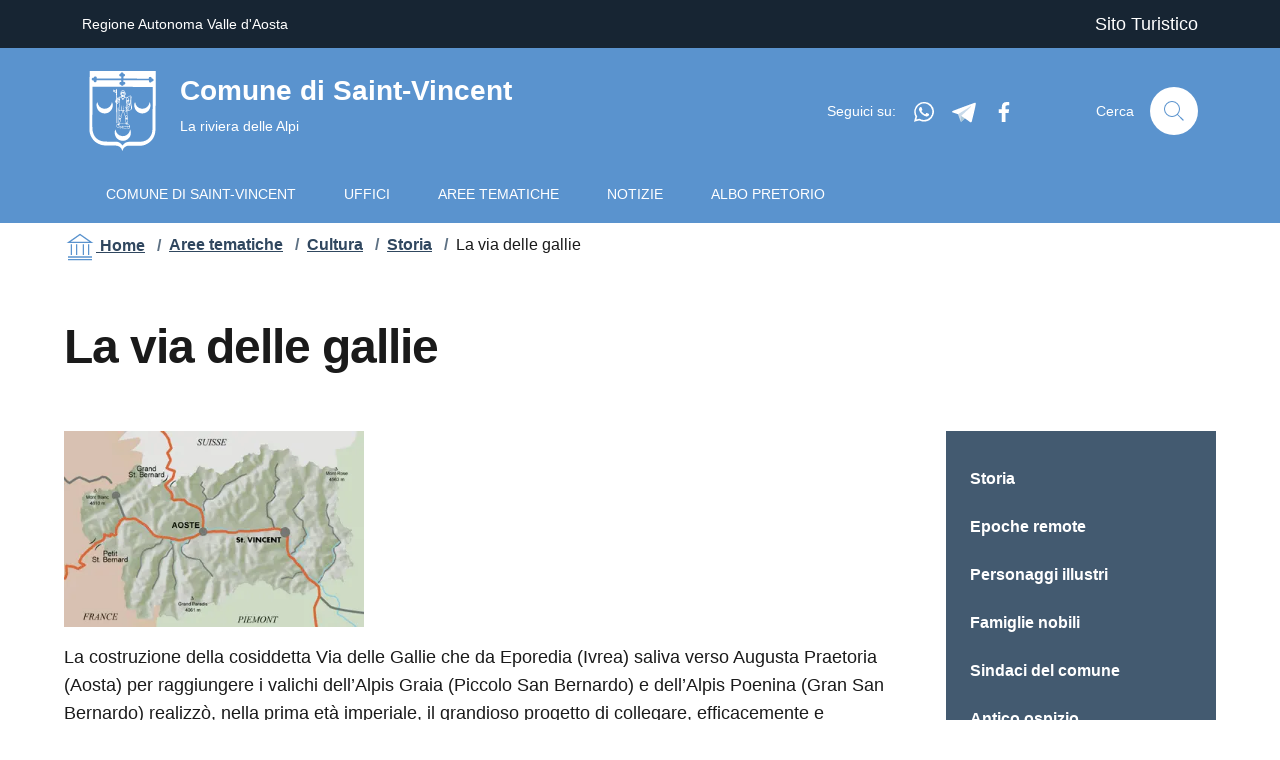

--- FILE ---
content_type: text/html; charset=UTF-8
request_url: https://www.comune.saint-vincent.ao.it/aree-tematiche/cultura/storia/la-delle-gallie
body_size: 45595
content:
<!doctype html>
<html lang="it">

<head>
  <meta charset="utf-8">
<meta http-equiv="content-type" content="text/html; charset=utf-8">
<meta http-equiv="X-UA-Compatible" content="IE=edge">
<meta name="viewport" content="width=device-width, initial-scale=1, shrink-to-fit=no">
<meta name="description" content="">
<meta name="author" content="Martini Multimedia">

<!-- Twitter -->
<meta name="twitter:card" content="summary_large_image">
<meta name="twitter:site" content="@teamdigitaleIT">
<meta name="twitter:creator" content="Team per la Trasformazione Digitale">
<meta name="twitter:title" content="La via delle gallie">
<meta name="twitter:description" content="">
<meta name="twitter:image" content="">

<!-- Facebook -->
<meta property="og:url" content="https://www.comune.saint-vincent.ao.it">
<meta property="og:title" content="La via delle gallie">
<meta property="og:description" content="">
<meta property="og:type" content="website">
<meta property="og:image" content="https://www.comune.saint-vincent.ao.it">
<meta property="og:image:secure_url" content="">
<meta property="og:image:type" content="image/png">
<meta property="og:image:width" content="1200">
<meta property="og:image:height" content="630">  <link rel="apple-touch-icon" sizes="57x57" href="https://www.comune.saint-vincent.ao.it/themes/design/assets/favicons/apple-icon-57x57.png">
<link rel="apple-touch-icon" sizes="60x60" href="https://www.comune.saint-vincent.ao.it/themes/design/assets/favicons/apple-icon-60x60.png">
<link rel="apple-touch-icon" sizes="72x72" href="https://www.comune.saint-vincent.ao.it/themes/design/assets/favicons/apple-icon-72x72.png">
<link rel="apple-touch-icon" sizes="76x76" href="https://www.comune.saint-vincent.ao.it/themes/design/assets/favicons/apple-icon-76x76.png">
<link rel="apple-touch-icon" sizes="114x114" href="https://www.comune.saint-vincent.ao.it/themes/design/assets/favicons/apple-icon-114x114.png">
<link rel="apple-touch-icon" sizes="120x120" href="https://www.comune.saint-vincent.ao.it/themes/design/assets/favicons/apple-icon-120x120.png">
<link rel="apple-touch-icon" sizes="144x144" href="https://www.comune.saint-vincent.ao.it/themes/design/assets/favicons/apple-icon-144x144.png">
<link rel="apple-touch-icon" sizes="152x152" href="https://www.comune.saint-vincent.ao.it/themes/design/assets/favicons/apple-icon-152x152.png">
<link rel="apple-touch-icon" sizes="180x180" href="https://www.comune.saint-vincent.ao.it/themes/design/assets/favicons/apple-icon-180x180.png">
<link rel="icon" type="image/png" sizes="192x192"  href="https://www.comune.saint-vincent.ao.it/themes/design/assets/favicons/android-icon-192x192.png">
<link rel="icon" type="image/png" sizes="32x32" href="https://www.comune.saint-vincent.ao.it/themes/design/assets/favicons/favicon-32x32.png">
<link rel="icon" type="image/png" sizes="96x96" href="https://www.comune.saint-vincent.ao.it/themes/design/assets/favicons/favicon-96x96.png">
<link rel="icon" type="image/png" sizes="16x16" href="https://www.comune.saint-vincent.ao.it/themes/design/assets/favicons/favicon-16x16.png">
<link rel="manifest" href="https://www.comune.saint-vincent.ao.it/themes/design/assets/favicons/manifest.json">
<meta name="msapplication-TileColor" content="#ffffff">
<meta name="msapplication-TileImage" content="https://www.comune.saint-vincent.ao.it/themes/design/assets/favicons/ms-icon-144x144.png">
<meta name="theme-color" content="#5282B3">
    <title>La via delle gallie</title>
  <!-- Main styles -->
  <style>[x-cloak] { display: none !important; }</style>
  <link rel="alternate" type="application/rss+xml" title=" - " href="" />
  <link rel="stylesheet" type="text/css" href="https://www.comune.saint-vincent.ao.it/themes/design/assets/css/bootstrap-italia.min.css" media="screen"/>
  <script defer src="https://www.comune.saint-vincent.ao.it/themes/design/assets/js/focus.min.js"></script>
<script defer src="https://www.comune.saint-vincent.ao.it/themes/design/assets/js/alpine.min.js"></script>

    

<!-- Matomo -->
<script type="text/javascript">
  var _paq = window._paq = window._paq || [];
  /* tracker methods like "setCustomDimension" should be called before "trackPageView" */
  _paq.push(['trackPageView']);
  _paq.push(['enableLinkTracking']);
  (function() {
    var u="https://m8.martini-multimedia.net/";
    _paq.push(['setTrackerUrl', u+'matomo.php']);
    _paq.push(['setSiteId', '1']);
    var d=document, g=d.createElement('script'), s=d.getElementsByTagName('script')[0];
    g.type='text/javascript'; g.async=true; g.src=u+'matomo.js'; s.parentNode.insertBefore(g,s);
  })();
</script>
<!-- End Matomo Code -->


</head>

<body id="saintvincent">
  <div class="it-header-wrapper">
  <div class="it-header-slim-wrapper primary-bg-a12">
  <div class="container">
    <div class="row">
      <div class="col-12">
        <div class="it-header-slim-wrapper-content theme-dark-desk">
          <a class="d-none d-lg-block navbar-brand" href="https://www.regione.vda.it/" _target="blank"> Regione Autonoma Valle d&apos;Aosta</a>
            <nav class="px-3 py-1 navbar-institutional navbar-expand-lg">
              <a class="it-opener d-lg-none" data-toggle="collapse" href="#menu1" role="button" aria-expanded="false" aria-controls="menu1">
                <span>Regione Autonoma Valle d&apos;Aosta</span>
                <svg class="icon">
                  <use xlink:href="https://www.comune.saint-vincent.ao.it/themes/design/assets/svg/sprite.svg#it-expand"></use>
                </svg>
              </a>
              <div class="collapse navbar-collapse" id="menu1">
                              </div>
            </nav>

          <div class="header-slim-right-zone">
            <ul class="ml-auto mr-0 navbar-nav border-right-0">
              <li class="nav-item nav-item-w-divider">
                <a class="nav-link" data-element="tourism" href="https://www.insaintvincent.it/">Sito Turistico</a>
              </li>
            </ul>
            <!-- Language Switch -->
                        <!-- Account options -->
            <div class="it-access-top-wrapper">
                         </div>
          </div>

        </div>
      </div>
    </div>
  </div>
</div>  
<div class="it-nav-wrapper">
  <div class="it-header-center-wrapper">
    <div class="container">
      <div class="row">
        <div class="col-12">
          <div class="it-header-center-content-wrapper">
            <div class="it-brand-wrapper">
              <a href="https://www.comune.saint-vincent.ao.it">
                <img class="icon" src="https://www.comune.saint-vincent.ao.it/themes/design/assets/svg/logo.svg" alt="Comune di Saint-Vincent">
                <div class="it-brand-text">
                  <h2 class="no_toc">Comune di Saint-Vincent</h2>
                  <h3 class="no_toc d-none d-md-block">La riviera delle Alpi</h3>
                </div>
              </a>
            </div>
            <div class="it-right-zone">
              <div class="it-socials d-none d-lg-flex">
                <span class="d-none d-lg-inline">Seguici su:</span>
                <ul>
                  <li>
                    <a rel="noreferrer" href="/whatsapp" title="whatsapp" data-bs-toggle="modal"
                      data-bs-target="#modalCenter">
                      <svg class="icon d-none d-lg-inline">
                        <use xlink:href="https://www.comune.saint-vincent.ao.it/themes/design/assets/svg/sprite.svg#it-whatsapp">
                        </use>
                      </svg><span class="visually-hidden">whatsapp</span></a>
                  </li>
                  <li>
                    <a rel="noreferrer" href="/telegram" title="telegram" target="_blank">
                      <svg class="icon d-none d-lg-inline">
                        <use xlink:href="https://www.comune.saint-vincent.ao.it/themes/design/assets/svg/sprite.svg#it-telegram2">
                        </use>
                      </svg><span class="visually-hidden">telegram</span></a>
                  </li>
                  <li>
                    <a rel="noreferrer" href="https://www.facebook.com/ComuneSaintVincent" title="facebook"
                      target="_blank">
                      <svg class="icon d-none d-lg-inline">
                        <use xlink:href="https://www.comune.saint-vincent.ao.it/themes/design/assets/svg/sprite.svg#it-facebook">
                        </use>
                      </svg><span class="visually-hidden">facebook</span></a>
                  </li>
                </ul>
              </div>

              <!-- Search button -->
              <div x-data="{open:false}">
    <div class="it-search-wrapper">
        <span class="d-none d-md-block">Cerca</span>
        <a x-on:click.prevent="open=true" class="search-link rounded-icon" href="#" aria-label="Cerca">
            <svg class="icon">
                <use xlink:href="https://www.comune.saint-vincent.ao.it/themes/design/assets/svg/sprite.svg#it-search"></use>
            </svg>
        </a>
    </div>

    <div x-cloak x-show="open" class="searchBox" >

        <div class="container">
            <div class="row">
                <div class="col" x-trap="open">
                    <a href="#" class="mt-5 d-block icon-button hover-zoom" x-on:click.prevent="open=false">
                        <svg class="icon full">
                            <use xlink:href="https://www.comune.saint-vincent.ao.it/themes/design/assets/svg/sprite.svg#it-arrow-left-circle"></use>
                        </svg>
                    </a>
                    <h1>Cerca</h1>
                    <form action="?q=" method="get">
                        <div class="ss-search-form">
                            <div class="ss-search-form__input">

                                <input name="q" type="text" placeholder="Cosa stai cercando?" x-on:keyup.escape="open=false"
                                    value="" autocomplete="off" autofocus  data-track-input data-request="mainsearch::onType"
                                    data-request-before-update="document.getElementById('autocomplete-results').classList.add('ss-search-form__results--visible')"
                                    data-request-update="'mainsearch::autocomplete': '#autocomplete-results'" >
                                                            </div>
                            <div class="ss-search-form__results" id="autocomplete-results"></div>
                        </div>
                    </form>

                </div>
            </div>
        </div>
    </div>
</div>
            </div>
          </div>
        </div>
      </div>
    </div>
  </div>
  <div class="it-header-navbar-wrapper">
    <div class="container">
      <div class="row">
        <div class="col-12">
          <nav class="navbar navbar-expand-lg has-megamenu">
            <button
              class="custom-navbar-toggler"
              type="button"
              aria-controls="nav10"
              aria-expanded="true"
              aria-label="Mostra/Nascondi la navigazione"
              data-bs-target="#nav10"
              data-bs-toggle="navbarcollapsible"
              data-focus-mouse="false"
              >
              <svg class="icon">
                <use xlink:href="https://www.comune.saint-vincent.ao.it/themes/design/assets/svg/sprite.svg#it-burger"></use>
              </svg>
            </button>
            <div class="navbar-collapsable" id="nav10">
              <div class="overlay fade"></div>
              
              <div class="close-div">
                <button class="btn close-menu" type="button" data-focus-mouse="false"><span class="visually-hidden">Nascondi la navigazione</span>
                
                  <svg class="icon">
                    <use href="https://www.comune.saint-vincent.ao.it/themes/design/assets/svg/sprite.svg#it-close-big"></use>
                  </svg>
                </button>
              </div>
              <div class="menu-wrapper">
                <!-- -->
                    <ul class="navbar-nav">
        <li role="presentation"
    class="text-uppercase nav-item   ">
        <a class="nav-link
        "
        href="/"
        
                                >
        <span>Comune di Saint-Vincent</span>
    </a>
    
    </li>
<li role="presentation"
    class="text-uppercase nav-item   ">
        <a class="nav-link
        "
        href="https://www.comune.saint-vincent.ao.it/uffici"
        
                        data-element="management"
                        >
        <span>Uffici</span>
    </a>
    
    </li>
<li role="presentation"
    class="text-uppercase nav-item   ">
        <a class="nav-link
        "
        href="https://www.comune.saint-vincent.ao.it/aree-tematiche"
        
                                data-element="services"
                >
        <span>Aree Tematiche</span>
    </a>
    
    </li>
<li role="presentation"
    class="text-uppercase nav-item   ">
        <a class="nav-link
        "
        href="https://www.comune.saint-vincent.ao.it/notizie"
        
                data-element="news"
                                >
        <span>Notizie</span>
    </a>
    
    </li>
<li role="presentation"
    class="text-uppercase nav-item   ">
        <a class="nav-link
        "
        href="https://www.comune.saint-vincent.ao.it/albo-pretorio"
        
                                >
        <span>Albo pretorio</span>
    </a>
    
    </li>
    </ul>

                <!-- -->
                <ul data-element="main-navigation" class="navbar-nav">
                                  </ul>

      
              </div>
            </div>
          </nav>
        </div>
      </div>
    </div>
  </div>
</div></div>  <main id="main_container">
  <section id="briciole">
    <div class="container">
      <div class="row">
        <div class="col-lg-12 col-md-12">
          <nav class="breadcrumb-container" aria-label="breadcrumb">
            <ol class="breadcrumb">
            <li class="breadcrumb-item">
            <a href="https://www.comune.saint-vincent.ao.it" title="Vai alla home page">
            <svg class="icon icon-primary">
                <use xlink:href="https://www.comune.saint-vincent.ao.it/themes/design/assets/svg/sprite.svg#it-pa"></use>
            </svg>
            Home</a>
                  <span class="separator">/</span>
            </li>
                              <li class="breadcrumb-item">
                                  <a href="https://www.comune.saint-vincent.ao.it/aree-tematiche" title="Vai alla pagina Aree tematiche">Aree tematiche</a>
                  <span class="separator">/</span>
                              </li>
                              <li class="breadcrumb-item">
                                  <a href="https://www.comune.saint-vincent.ao.it/aree-tematiche/cultura" title="Vai alla pagina Cultura">Cultura</a>
                  <span class="separator">/</span>
                              </li>
                              <li class="breadcrumb-item">
                                  <a href="https://www.comune.saint-vincent.ao.it/aree-tematiche/cultura/storia" title="Vai alla pagina Storia">Storia</a>
                  <span class="separator">/</span>
                              </li>
                              <li class="breadcrumb-item">
                                <span title="Vai alla pagina La via delle gallie">La via delle gallie</span>
                              </li>
                          </ol>
          </nav>
        </div>
      </div>
    </div>
  </section>

    
   <section id="storia" class="pagina">
      <div class="container pb-5">
         <div class="row">
             <div class="col">
             <h1 class="titolo-pagina">La via delle gallie</h1>
             </div>
         </div>
         <div class="row">
             <div class="col-xs-12 col-sm-12 col-md-9 col-lg-9">

              <p><img src="https://www.comune.saint-vincent.ao.it/storage/temp/public/378/3e6/b7d/gallie__400.jpg" style="width: 300px;" class="fr-fic fr-dib" srcset="https://www.comune.saint-vincent.ao.it/storage/temp/public/378/3e6/b7d/gallie__400.jpg 400w" sizes="(max-width: 400px) 100vw, 400px"></p>

<p>La costruzione della cosiddetta Via delle Gallie che da Eporedia (Ivrea) saliva verso Augusta Praetoria (Aosta) per raggiungere i valichi dell’Alpis Graia (Piccolo San Bernardo) e dell’Alpis Poenina (Gran San Bernardo) realizzò, nella prima età imperiale, il grandioso progetto di collegare, efficacemente e durevolmente, Roma e le regioni mediterranee con le terre occidentali e atlantiche dell’Europa.La strada, tracciata sulle estreme pendici montuose per evitare le esondazioni e gli impaludamenti delle acque della Dora nella stretta piana del fondovalle, si adatta per lunghi tratti all’aspra conformazione del territorio, procedendo per segmenti rettilinei, congiunti ad angolo, e modeste pendenze. Dove, invece, gli ostacoli opposti dalla natura al passaggio della strada erano insormontabili l’aspetto dei luoghi appare drasticamente modificato con interventi arditi e ingegnosi, quali il taglio di speroni rocciosi, l’innalzamento di sostruzioni su pendii, la realizzazione di viadotti e di ponti che superavano avvallamenti e corsi d’acqua.Tali opere offrono, ancora oggi, una testimonianza tanto immediata quanto eloquente delle capacità progettuali e della perizia tecnica raggiunte dalla cultura romana nel campo dell’ingegneria stradale.</p>

<p><img src="https://www.comune.saint-vincent.ao.it/storage/temp/public/9d3/e42/8f2/ponte_romano__372.jpg" style="width: 300px;" class="fr-fic fr-dib" srcset="https://www.comune.saint-vincent.ao.it/storage/temp/public/9d3/e42/8f2/ponte_romano__372.jpg 372w" sizes="(max-width: 372px) 100vw, 372px"></p>

<h2>Il ponte di Saint-Vincent</h2>

<p>Il ponte consentiva alla Via delle Gallie di attraversare il torrente Cillian, affluente della Dora Baltea, in un punto dove il suo alveo si restringe e rinserra le acque tra alte sponde rocciose.
	<br>Il ponte constava originariamente di tre parti per una lunghezza complessiva di oltre 49 metri. La prima parte era costituita da un’unica, ampia arcata a tutto sesto, dotata di una luce di 9,71 m e sostenuta da possenti spalle che poggiavano saldamente sulla roccia. Le due parti laterali e simmetriche si saldavano al tracciato della strada formando un angolo ottuso e presentavano, ma solo sulla fronte a valle, un’arcatella cieca. Sempre sulla fronte verso valle, l’arcata del ponte e le arcatelle minori erano inquadrate da robusti contrafforti.
	<br>A rendere più salde e coerenti le murature e nel contempo a evidenziare le parti staticamente più significative della struttura del ponte contribuiva l’impiego dei blocchi lapidei che formano gli spigoli delle spalle, disegnano la curva degli archi e costituiscono i contrafforti. I blocchi, in pietra locale, sono accuratamente tagliati, rifiniti e connessi. I muri superiori, come ancora si può osservare nella porzione conservata tra l’arcata e il vicino contrafforte, alternano nel paramento lastre di pietra a fasce di schegge lapidee di prevalente colore verde ravvivando, in modo semplice ma efficace, la fronte del monumento. Il nucleo delle murature è realizzato nella cosiddetta opera a sacco, ovvero con schegge di pietra legate da una malta di calce assai tenace.
	<br>La parte superiore del ponte comprendeva originariamente la sede stradale, larga 4,64 m, protetta da alti parapetti che schermavano i venti e che, verso valle, si aprivano sulla vista suggestiva dei dirupi e delle acque sottostanti con piccole finestre rettangolari, collocate sopra l’arcata e le arcatelle minori.
	<br>L’8 giugno del 1839, probabilmente in seguito ad un terremoto che provocò il cedimento dello spuntone roccioso sul quale era fondata la spalla destra del ponte, l’arcata centrale crollò. Danni ulteriori, causati da cospicue infiltrazioni di acqua, provocarono nel 1907 il collasso di quanto ancora rimaneva della struttura sulla riva destra del torrente.
	<br>Nel 1937 il ponte fu oggetto di un esteso restauro che comportò il consolidamento delle strutture superstiti e l’integrazione di alcune lacune nelle murature.</p>             </div>
             <div class="col-xs-12 col-sm-12 col-md-3 col-lg-3">
            <div class="sidebar-wrapper theme-dark">
  <div class="sidebar-linklist-wrapper">
    <div class="link-list-wrapper">
                 <ul>
                <li role="presentation" class="  list-item">
                    <a class="list-item large medium right-icon " href="https://www.comune.saint-vincent.ao.it/aree-tematiche/cultura/storia" >
                Storia
            </a>
        
            </li>
            <li role="presentation" class="  ">
                    <a class="list-item large medium right-icon " href="https://www.comune.saint-vincent.ao.it/aree-tematiche/cultura/storia/epoche-remote" >
                Epoche remote
            </a>
        
            </li>
            <li role="presentation" class="  ">
                    <a class="list-item large medium right-icon " href="https://www.comune.saint-vincent.ao.it/aree-tematiche/cultura/storia/personaggi-illustri" >
                Personaggi illustri
            </a>
        
            </li>
            <li role="presentation" class="  ">
                    <a class="list-item large medium right-icon " href="https://www.comune.saint-vincent.ao.it/aree-tematiche/cultura/storia/famiglie-nobili" >
                Famiglie nobili
            </a>
        
            </li>
            <li role="presentation" class="  ">
                    <a class="list-item large medium right-icon " href="https://www.comune.saint-vincent.ao.it/aree-tematiche/cultura/storia/sindaci-del-comune" >
                Sindaci del comune
            </a>
        
            </li>
            <li role="presentation" class="  ">
                    <a class="list-item large medium right-icon " href="https://www.comune.saint-vincent.ao.it/aree-tematiche/cultura/storia/antico-ospizio" >
                Antico ospizio
            </a>
        
            </li>
            <li role="presentation" class="  ">
                    <a class="list-item large medium right-icon " href="https://www.comune.saint-vincent.ao.it/aree-tematiche/cultura/storia/ru-courtaud" >
                Ru Courtaud
            </a>
        
            </li>
            <li role="presentation" class="  ">
                    <a class="list-item large medium right-icon " href="https://www.comune.saint-vincent.ao.it/aree-tematiche/cultura/storia/parrocchia-di-san-vincenzo" >
                Parrocchia di San Vincenzo
            </a>
        
            </li>
            <li role="presentation" class="  ">
                    <a class="list-item large medium right-icon " href="https://www.comune.saint-vincent.ao.it/aree-tematiche/cultura/storia/chiesa-di-san-maurizio-di-moron" >
                Chiesa di San Maurizio di Moron
            </a>
        
            </li>
            <li role="presentation" class="  ">
                    <a class="list-item large medium right-icon " href="https://www.comune.saint-vincent.ao.it/aree-tematiche/cultura/storia/i-notai-di-saint-vincent" >
                I notai di Saint-Vincent
            </a>
        
            </li>
            <li role="presentation" class="  ">
                    <a class="list-item large medium right-icon " href="https://www.comune.saint-vincent.ao.it/aree-tematiche/cultura/storia/i-parroci" >
                I parroci
            </a>
        
            </li>
            <li role="presentation" class="  ">
                    <a class="list-item large medium right-icon " href="https://www.comune.saint-vincent.ao.it/aree-tematiche/cultura/storia/cognomi-scomparsi" >
                Cognomi scomparsi
            </a>
        
            </li>
            <li role="presentation" class="  ">
                    <a class="list-item large medium right-icon " href="https://www.comune.saint-vincent.ao.it/aree-tematiche/cultura/storia/oratorio-canossiano" >
                Oratorio canossiano
            </a>
        
            </li>
            <li role="presentation" class="  ">
                    <a class="list-item large medium right-icon " href="https://www.comune.saint-vincent.ao.it/aree-tematiche/cultura/storia/archivi-parrocchiali" >
                Archivi parrocchiali
            </a>
        
            </li>
            <li role="presentation" class="  ">
                    <a class="list-item large medium right-icon " href="https://www.comune.saint-vincent.ao.it/aree-tematiche/cultura/storia/la-peste-del-1630" >
                La peste del 1630
            </a>
        
            </li>
            <li role="presentation" class="  ">
                    <a class="list-item large medium right-icon " href="https://www.comune.saint-vincent.ao.it/aree-tematiche/cultura/storia/alberi-da-frutto-boschi-e-questioni-legali" >
                Alberi da frutto, boschi e questioni legali
            </a>
        
            </li>
            <li role="presentation" class="  ">
                    <a class="list-item large medium right-icon " href="https://www.comune.saint-vincent.ao.it/aree-tematiche/cultura/storia/la-comunita-civile" >
                La comunità civile
            </a>
        
            </li>
            <li role="presentation" class="active  ">
                    <a class="list-item large medium right-icon active" href="https://www.comune.saint-vincent.ao.it/aree-tematiche/cultura/storia/la-delle-gallie" >
                La via delle gallie
            </a>
        
            </li>
            <li role="presentation" class="  ">
                    <a class="list-item large medium right-icon " href="https://www.comune.saint-vincent.ao.it/aree-tematiche/cultura/storia/ospiti-illustri" >
                Ospiti illustri
            </a>
        
            </li>
            <li role="presentation" class="  ">
                    <a class="list-item large medium right-icon " href="https://www.comune.saint-vincent.ao.it/aree-tematiche/cultura/storia/i-ru" >
                I ru
            </a>
        
            </li>
        </ul>
             </div>
             </div>
             </div>
             </div>
                    </div>   
   </section>   
 
  </main>

  <footer class="it-footer">
    <div class="it-footer-main primary-bg-a9">
        <div class="container">
            <section>
                <div class="clearfix row">
                    <div class="col-12 col-lg-6">
                        <div class="it-brand-wrapper">
                            <a href="https://www.comune.saint-vincent.ao.it/">
                                <img class="icon" src="https://www.comune.saint-vincent.ao.it/themes/design/assets/svg/logo.svg" alt="Comune di Saint-Vincent"
                                    style="filter: brightness(0) invert(1);">
                                <div class="it-brand-text">
                                    <h2 class="no_toc">Comune di Saint-Vincent</h2>
                                </div>
                            </a>
                        </div>
                    </div>
                    <div class="col-12 col-sm-6 col-lg-3 d-flex">
                        <div class="it-brand-wrapper">
                            <a href="https://teamdigitale.governo.it/" target="_blank">
                                <img src="https://www.comune.saint-vincent.ao.it/themes/design/assets/icons/logo-team-digitale-full-outlines.svg"
                                    alt="Team per la Trasformazione Digitale" width="135" height="40">
                            </a>
                        </div>
                    </div>
                    <div class="col-12 col-sm-6 col-lg-3 d-flex">
                        <div class="it-brand-wrapper">
                            <a href="https://designers.italia.it/" target="_blank">
                                <img src="https://www.comune.saint-vincent.ao.it/themes/design/assets/icons/logo-designers-outlines.svg" alt="Designers Italia"
                                    width="187" height="40">
                            </a>
                        </div>
                    </div>
                </div>
            </section>
            <section>
                <div class="row">
                    <div class="pb-2 col-md-3 footer-items-wrapper">
                        <h4 class="footer-heading-title border-bottom primary-border-color-a6">
                            Amministrazione
                        </h4>
                        <div class="link-list-wrapper">
                            <ul class="clearfix footer-list link-list">
                                <li>
                                    <a class="list-item" href="https://www.comune.saint-vincent.ao.it/amministrazione/giunta"
                                        title="Vai alla pagina: Giunta ">Giunta</a>
                                </li>
                                <li>
                                    <a class="list-item" href="https://www.comune.saint-vincent.ao.it/amministrazione/consiglio" title="Vai alla pagina: Consiglio">
                                        Consiglio</a>
                                </li>
                                <li>
                                    <a class="list-item" href="http://trasparenza.partout.it/enti/Saint-Vincent"
                                        title="Vai alla pagina: Amministrazione" target="_blank" rel="nofollow">Amministrazione
                                        trasparente</a>
                                </li>
                                <li>
                                    <a class="list-item" href="https://www.comune.saint-vincent.ao.it/statuto"
                                        title="Vai alla pagina: Statuto" >Statuto</a>
                                </li>
                            </ul>
                        </div>
                    </div>
                    <div class="pb-2 col-md-3 footer-items-wrapper">
                        <h4 class="footer-heading-title  border-bottom primary-border-color-a6">
                            Servizi
                        </h4>
                        <div class="link-list-wrapper">
                            <ul class="clearfix footer-list link-list">
                                <li>
                                    <a class="list-item" href="https://www.comune.saint-vincent.ao.it/disservizi" data-element="report-inefficiency" title="Vai alla pagina: Segnalazione guasti">Segnalazione guasti e disservizi</a>
                                </li>
                                                               <li>
                                    <a class="list-item" href="https://www.comune.saint-vincent.ao.it/contatti"  data-element="contacts" title="Vai alla pagina: Contatta il comune">Contatta il comune</a>
                                </li>
                                <li>
                                    <a class="list-item" href="https://www.arpa.vda.it/it/aria/3931-bollettino-ozono"  data-element="ecology" title="Vai alla pagina: Bollettino Ozono" _target="_blank">Bollettino Ozono</a>
                                </li>
                            </ul>
                        </div>
                    </div>
                    <div class="pb-2 col-md-3 footer-items-wrapper">
                        <h4 class="footer-heading-title border-bottom primary-border-color-a6">
                            Novità
                        </h4>
                        <div class="link-list-wrapper">
                            <ul class="clearfix footer-list link-list">
                                <li>
                                    <a class="list-item" href="https://www.comune.saint-vincent.ao.it/notizie" title="Vai alla pagina: Notizie">Notizie</a>
                                </li>
                                <li>
                                    <a class="list-item" href="https://www.comune.saint-vincent.ao.it/eventi" title="Vai alla pagina: Eventi">Eventi</a>
                                </li>
                                <li>
                                    <a class="list-item" href="https://www.comune.saint-vincent.ao.it/comunicati" title="Vai alla pagina: Comunicati stampa">Comunicati
                                        stampa</a>
                                </li>
                            </ul>
                        </div>
                    </div>
                    <div class="pb-2 col-md-3 footer-items-wrapper">
                        <h4 class="footer-heading-title border-bottom primary-border-color-a6">
                            Documenti
                        </h4>
                        <div class="link-list-wrapper">
                            <ul class="clearfix footer-list link-list">
                                
                                <li>
                                    <a class="list-item" href="https://www.comune.saint-vincent.ao.it/archivio-delibere-e-determine"
                                        title="Vai alla pagina: Determine">Archivio Delibere e Determine</a>
                                </li>
                                <li>
                                    <a class="list-item" href="https://www.comune.saint-vincent.ao.it/bandi-e-gare" title="Vai alla pagina: Bandi" >Bandi, avvisi, concorsi</a>
                                </li>
                                <li>
                                    <a class="list-item" href="https://www.comune.saint-vincent.ao.it/documenti" title="Vai alla pagina: Regolamenti" >Regolamenti e Documenti</a>
                                </li>
                                <li>
                                    <a class="list-item" href="https://www.comune.saint-vincent.ao.it/albo-pretorio" title="Vai alla pagina: Albo pretorio"   rel="nofollow">Albo
                                        pretorio digitale</a>
                                </li>
                                <li><a class="list-item" href="/ufficio/edilizia-privata/documento/piano-regolatore-classificazione-edifici">Piano Regolatore - Classificazione Edifici</a></li>
							    <li><a class="list-item" href="/ufficio/edilizia-privata/documento/piano-regolatore-cartografia">Piano Regolatore - Cartografia</a></li>
							    <li><a class="list-item" href="/ufficio/edilizia-privata/documento/Piano%20Regolatore%20-%20NTA%20e%20NTATab">Piano Regolatore - NTA e NTATab</a></li>
							    <li><a class="list-item" href="https://geoportale.regione.vda.it/">Geoportale</a></li>
							    
                            </ul>
                        </div>
                    </div>
                </div>
            </section>
            <section class="py-4 ">
                <div class="row">

                    <div class="pb-2 col-md-3 footer-items-wrapper">
                        <h4 class="footer-heading-title border-bottom primary-border-color-a6">
                            Contatti
                        </h4>
                        <p>

                            <strong>Comune di Saint-Vincent</strong><br>
                            Via Aurora Vuillerminaz 7<br/>
                            11027 Saint-Vincent (AO)<br/>
                            P. IVA: 00124750076 <br/>
                            Codice univoco di fatturazione elettronica: UFESQB
                        </p>
                        <div class="link-list-wrapper">
                            <ul class="clearfix footer-list link-list">
                                <li>
                                    <a class="list-item" href="mailto:protocollo@pec.comune.saint-vincent.ao.it"
                                        title="Scrivi a: protocollo@pec.comune.saint-vincent.ao.it">Posta
                                        Elettronica Certificata</a>
                                </li>
                                <li>
                                    <a class="list-item" href="mailto:protocollo@pec.comune.saint-vincent.ao.it"
                                        title="Scrivi a: protocollo@pec.comune.saint-vincent.ao.it">E-mail</a>
                                </li>
                                <li>
                                    <a class="list-item" href="tel:+390166525100" title="Chiama: Ufficio Comunale">Tel.
                                        0166 525100</a>
                                </li>
                                <li>
                                    <a class="list-item" href="https://www.comune.saint-vincent.ao.it/ufficio/ufficio-protocollo"
                                        title="Vai alla pagina: URP - Ufficio Relazioni con il Pubblico">URP
                                        - Ufficio Relazioni con il Pubblico</a>
                                </li>
                            </ul>
                        </div>
                    </div>
                    <div class="pb-2 col-md-3 footer-items-wrapper">
                        <h4 class="footer-heading-title border-bottom primary-border-color-a6">
                            Collaboriamo con
                        </h4>
                        <div class="link-list-wrapper">
                            <ul class="clearfix footer-list link-list">
                                <li>
                                    <a class="list-item" href="https://www.regione.vda.it" title="Vai alla pagina: Regione Valle d'Aosta"
                                        target="_blank" rel="nofollow">Regione Valle d'Aosta</a>
                                </li>
                                <li>
                                    <a class="list-item" href="https://www.cm-montecervino.vda.it/" title="Vai alla pagina: Unité del Communes"
                                        target="_blank" rel="nofollow">Unité del Communes</a>
                                </li>
                                <li>
                                    <a class="list-item" href="https://www.lovevda.it" title="Vai alla pagina: Love Vda" target="_blank" rel="nofollow">Love
                                        VDA</a>
                                </li>
                                <li>
                                    <a class="list-item" href="https://www.discoversaintvincent.it"
                                        title="Vai alla pagina: Consorzio Saint-Vincent Turismo"
                                        target="_blank" rel="nofollow">Consorzio Saint-Vincent Turismo</a>
                                </li>
                                <li>
                                    <a class="list-item" href="https://www.termedisaintvincent.com" title="Vai alla pagina: Terme di Saint-Vincent"
                                        target="_blank" rel="nofollow">Terme di Saint-Vincent</a>
                                </li>
                                <li>
                                    <a class="list-item" href="https://www.casinodelavallee.it" title="Vai alla pagina: Casino de la Vallée"
                                        target="_blank" rel="nofollow">Casino de la Vallée</a>
                                </li>
                                <li>
                                    <a class="list-item" href="https://www.cervino-outdoor.it" title="Vai alla pagina: Cervino Outdoor"
                                        target="_blank" rel="nofollow">Cervino Outdoor</a>
                                </li>
                            </ul>
                        </div>
                    </div>
                    <div class="pb-2 col-md-3 footer-items-wrapper">
                        <h4 class="footer-heading-title border-bottom primary-border-color-a6">
                            Newsletter
                        </h4>
                     
                            <form action="#" class="form-newsletter" method="post">
                                <label class="text-white font-weight-semibold active" for="input-newsletter"
                                    style="transition: none 0s ease 0s;">Iscriviti per riceverla</label>
                                <input class="form-control" id="input-newsletter" name="input-newsletter"
                                    placeholder="mail@example.com" type="email">
                                <button class="text-white btn btn-primary btn-icon" type="submit">
                                    <svg class="icon icon-white">
                                        <use xlink:href="https://www.comune.saint-vincent.ao.it/themes/design/assets/svg/sprite.svg#it-mail"></use>
                                    </svg>
                                    <span>Iscriviti</span>
                                </button>
                            </form>
                         
                    </div>
                    
                    <div class="pb-2 col-md-3 footer-items-wrapper">
                        <h4 class="footer-heading-title border-bottom primary-border-color-a6">
                            Seguici su
                        </h4>
                        <ul class="text-left list-inline social">
                            <li  class="list-inline-item">
                                <a rel="nofollow" href="/whatsapp" title="whatsapp" data-bs-toggle="modal" data-bs-target="#modalCenter">
                                <svg class="icon d-none d-lg-inline icon-white">
                                  <use
                                    xlink:href="https://www.comune.saint-vincent.ao.it/themes/design/assets/svg/sprite.svg#it-whatsapp">
                                  </use>
                                </svg><span class="visually-hidden">whatsapp</span></a>
                            </li>
                            <li  class="list-inline-item">
                                <a rel="nofollow" href="/telegram" title="telegram" target="_blank">
                                <svg class="icon icon-white d-lg-inline">
                                  <use
                                    xlink:href="https://www.comune.saint-vincent.ao.it/themes/design/assets/svg/sprite.svg#it-telegram2">
                                  </use>
                                </svg><span class="visually-hidden">telegram</span></a>
                            </li>
                            <li class="list-inline-item">
                                <a rel="nofollow" href="https://www.facebook.com/profile.php?id=61560662403173"  target="_blank">
                                    <svg class="align-top icon icon-white">
                                        <use xlink:href="https://www.comune.saint-vincent.ao.it/themes/design/assets/svg/sprite.svg#it-facebook"></use>
                                    </svg>
                                    <span class="visually-hidden">Facebook</span></a>
                            </li>
                            
                        </ul>
                    </div>
                </div>
            </section>
        </div>
    </div>
    <div class="clearfix it-footer-small-prints primary-bg-a12">

        <div class="container">
            <h6 class="visually-hidden">Sezione Link Utili</h3>
            <ul class="mb-0 it-footer-small-prints-list list-inline d-flex flex-column flex-md-row">

                <li class="list-inline-item">
                    <a href="https://www.comune.saint-vincent.ao.it/statuto" title="Statuto">Statuto</a>
                </li>
                
                <li class="list-inline-item">
                    <a href="https://www.comune.saint-vincent.ao.it/accessibilita" data-element="accessibility-link" title="Accessibilità">Accessibilità</a>
                </li>
                <li class="list-inline-item">
                    <a href="https://www.comune.saint-vincent.ao.it/cookie" data-element="cookie" title="Cookie Policy">Cookie policy</a>
                </li>
                <li class="list-inline-item">
                    <a href="/ufficio/segretario-comunale/regolamento/privacy" data-element="privacy-policy-link" title="Privacy Policy">Privacy policy</a>
                </li>
                
                <li class="list-inline-item">
                    <a href="https://form.agid.gov.it/view/b34cf640-74db-11ef-9c07-19a5692547cb" target="_blank" title="Accessibilità">Dichiarazione accessibilità</a>
                </li>
                
            </ul>
        </div>


        <h3 class="visually-hidden">Sezione Link Utili</h3>
        <ul class="mb-0 it-footer-small-prints-list list-inline d-flex flex-column flex-md-row">
            <li class="list-inline-item text-white-50 x-small"></li>
        </ul>

    </div>
</footer>  
  
  <script src="https://www.comune.saint-vincent.ao.it/themes/design/assets/js/bootstrap-italia.bundle.min.js"></script>
  

  <script src="/modules/system/assets/js/framework-extras.js"></script>
<link rel="stylesheet" property="stylesheet" href="/modules/system/assets/css/framework-extras.css">
  </body>
</html>

--- FILE ---
content_type: image/svg+xml
request_url: https://www.comune.saint-vincent.ao.it/themes/design/assets/svg/sprite.svg
body_size: 124937
content:
<?xml version="1.0" encoding="utf-8"?><!DOCTYPE svg PUBLIC "-//W3C//DTD SVG 1.1//EN" "http://www.w3.org/Graphics/SVG/1.1/DTD/svg11.dtd"><svg xmlns="http://www.w3.org/2000/svg" xmlns:xlink="http://www.w3.org/1999/xlink"><defs><svg viewBox="0 0 80 80" fill-rule="evenodd" clip-rule="evenodd" shape-rendering="geometricPrecision" text-rendering="geometricPrecision" image-rendering="optimizeQuality" id="it-ambiente" xmlns="http://www.w3.org/2000/svg"><defs><style>.aafil0{fill:#000}</style></defs><path class="aafil0" d="M59.164 51.773l4.717-10.953c.697-1.73 1.558-2.534 2.522-2.133l-5.27 12.29-1.969.796zm-38.328 0L16.119 40.82c-.697-1.73-1.558-2.534-2.522-2.133l5.27 12.29 1.969.796zm14.934 11.78c-.084-3.218-1.861-5.607-4.199-6.987-1.527-.902-3.454-1.057-5.047-1.781l-3.81-1.877c-1.981-.992-3.679 1.365-2.334 2.614l2.592 2.892c.318.355.665.597 1.113.758l4.957 1.775c.498.15.243.921-.286.709l-5.131-1.72c-.457-.154-1.034-.558-1.358-.914l-2.611-2.868c-.936-1.025-1.056-2.351.051-3.555l-1.405-.652-5.982-14.266C10.963 34.636 6.985 35.9 8.242 39.2l4.907 16.232c.758 2.508 1.916 4.63 4.054 6.144l6.925 4.905c.615.436 1.103 1.06 1.034 1.811l-.196 2.165c-.044.483.307 1.025.792 1.051l9.073.488c.924.05 1.214-.424 1.28-1.145.198-2.161-.32-6.48-.341-7.298zM40 8a23.022 23.022 0 0116.328 6.763 23.027 23.027 0 016.764 16.329c0 6.145-2.42 11.984-6.764 16.328a23.02 23.02 0 01-16.31 6.764c-6.103.037-12.039-2.456-16.346-6.764a23.018 23.018 0 01-6.764-16.328 23.022 23.022 0 016.764-16.329A23.022 23.022 0 0140 8zm6.342 41.633a19.591 19.591 0 005.883-3.232.193.193 0 00.074-.155.191.191 0 00-.074-.154 19.686 19.686 0 00-3.79-2.379.19.19 0 00-.168 0 .19.19 0 00-.108.129 31.178 31.178 0 01-.922 2.949 21.328 21.328 0 01-1.133 2.562.194.194 0 00.024.221.195.195 0 00.214.059zm8.707-5.998a19.498 19.498 0 004.443-10.575.193.193 0 00-.049-.152.194.194 0 00-.148-.065H49.83a.198.198 0 00-.198.191 53.603 53.603 0 01-.659 6.928.196.196 0 00.117.214 23.132 23.132 0 015.681 3.484c.083.07.208.058.278-.025zM49.83 29.341h9.465a.194.194 0 00.148-.065.193.193 0 00.049-.152 19.494 19.494 0 00-4.443-10.575.197.197 0 00-.278-.025 23.114 23.114 0 01-5.681 3.484.196.196 0 00-.117.214c.374 2.287.585 4.611.659 6.928a.198.198 0 00.198.191zm-3.726-16.51c.438.828.812 1.695 1.133 2.562.358.965.661 1.952.922 2.949a.19.19 0 00.108.129.19.19 0 00.168 0 19.675 19.675 0 003.791-2.379.193.193 0 00.074-.154.193.193 0 00-.074-.155 19.586 19.586 0 00-5.884-3.232.195.195 0 00-.214.059.194.194 0 00-.024.221zm-12.446-.28a19.57 19.57 0 00-5.883 3.232.19.19 0 00-.074.155.19.19 0 00.074.154 19.637 19.637 0 003.79 2.379.19.19 0 00.168 0 .192.192 0 00.108-.129c.261-.997.564-1.984.922-2.949.321-.866.695-1.734 1.133-2.562a.192.192 0 00-.024-.221.195.195 0 00-.214-.059zm-8.707 5.998a19.494 19.494 0 00-4.443 10.575.19.19 0 00.049.152c.04.043.089.065.147.065h9.466a.198.198 0 00.198-.191c.074-2.317.285-4.641.659-6.928a.196.196 0 00-.117-.214 23.114 23.114 0 01-5.681-3.484.197.197 0 00-.278.025zm5.219 14.294h-9.466a.194.194 0 00-.147.065.193.193 0 00-.049.152 19.501 19.501 0 004.443 10.575.198.198 0 00.278.025 23.114 23.114 0 015.681-3.484.196.196 0 00.117-.214 53.603 53.603 0 01-.659-6.928.198.198 0 00-.198-.191zm3.726 16.51a21.399 21.399 0 01-1.133-2.562 31.178 31.178 0 01-.922-2.949.192.192 0 00-.108-.129.193.193 0 00-.169 0 19.66 19.66 0 00-3.789 2.379.189.189 0 00-.074.154.19.19 0 00.074.155 19.591 19.591 0 005.883 3.232.195.195 0 00.214-.059.192.192 0 00.024-.221zm10.818-6.971A19.749 19.749 0 0040 41.814c-1.589 0-3.172.189-4.715.568a.192.192 0 00-.122.09.193.193 0 00-.022.15c.251.998.548 1.988.905 2.952.518 1.398 2.078 5.108 3.954 5.108 1.875 0 3.435-3.71 3.954-5.108a28.57 28.57 0 00.905-2.952.197.197 0 00-.023-.15.19.19 0 00-.122-.09zm-10.089-3.437A23.102 23.102 0 0140 38.313c1.811 0 3.615.211 5.374.632a.194.194 0 00.157-.029.192.192 0 00.085-.135c.282-1.897.447-3.818.513-5.734a.19.19 0 00-.056-.144.189.189 0 00-.142-.06H34.068a.192.192 0 00-.142.06.193.193 0 00-.055.144c.066 1.916.23 3.837.513 5.734a.189.189 0 00.085.135.193.193 0 00.156.029zm-.557-9.604h11.863c.056 0 .104-.02.142-.06a.19.19 0 00.056-.144 50.968 50.968 0 00-.513-5.734.192.192 0 00-.085-.135.19.19 0 00-.157-.028 23.14 23.14 0 01-5.374.631c-1.811 0-3.615-.211-5.375-.631a.189.189 0 00-.156.028.189.189 0 00-.085.135 50.505 50.505 0 00-.513 5.734.193.193 0 00.055.144c.039.04.087.06.142.06zm1.217-9.539c1.543.379 3.126.568 4.715.568s3.172-.189 4.714-.568a.19.19 0 00.122-.09.197.197 0 00.023-.15 28.57 28.57 0 00-.905-2.952c-.519-1.398-2.078-5.108-3.954-5.108-1.876 0-3.436 3.71-3.954 5.108a28.57 28.57 0 00-.905 2.952.193.193 0 00.022.15.192.192 0 00.122.09zm8.945 43.751c.084-3.218 1.861-5.607 4.199-6.987 1.527-.902 3.454-1.057 5.047-1.781l3.81-1.877c1.981-.992 3.679 1.365 2.334 2.614l-2.592 2.892a2.632 2.632 0 01-1.113.758l-4.956 1.775c-.499.15-.244.921.285.709l5.131-1.72c.457-.154 1.033-.558 1.358-.914l2.611-2.868c.936-1.025 1.056-2.351-.051-3.555l1.405-.652 5.982-14.266c1.357-3.045 5.335-1.781 4.078 1.519l-4.907 16.232c-.758 2.508-1.916 4.63-4.054 6.144l-6.925 4.905c-.615.436-1.103 1.06-1.034 1.811l.196 2.165c.044.483-.307 1.025-.792 1.051l-9.073.488c-.924.05-1.214-.424-1.28-1.145-.198-2.161.32-6.48.341-7.298z"/></svg><svg data-name="Layer 1" viewBox="0 0 100 100" id="it-anagrafe" xmlns="http://www.w3.org/2000/svg"><path d="M89.65 1h-43a8.15 8.15 0 00-8.14 8.14V33.8a2.5 2.5 0 00-.44 0 53.24 53.24 0 00-10.3 3.38 87.13 87.13 0 00-8.33 4.19A20.79 20.79 0 009.19 56L2.25 96.07a2.5 2.5 0 004.93.85l6.95-40.09a15.8 15.8 0 017.81-11.06 82 82 0 017.85-4 49.15 49.15 0 018.75-2.94V56.1a16.55 16.55 0 00-2.27-.81A2.5 2.5 0 1035 60.12a10 10 0 013.58 1.72v.18A21.38 21.38 0 0132.7 68a2.5 2.5 0 102.81 4.13A26.36 26.36 0 0043 64.37l8.21-13a4.47 4.47 0 017.58 4.76l-6.17 9.97A23.58 23.58 0 0049 79.29a18.71 18.71 0 01-7.1 15.24 2.5 2.5 0 003.1 3.94 23.67 23.67 0 007.28-9.63l.65.66a7.95 7.95 0 0013.27-3.26 7.71 7.71 0 009-10.07l-.2-.38h14.65a8.15 8.15 0 008.14-8.14V9.14A8.15 8.15 0 0089.65 1zM60.46 86.22a3 3 0 01-4-.22l-2.66-2.72a23.46 23.46 0 00.2-4.13 18.68 18.68 0 01.22-3.36h2.82c0 .05 0 .11.08.16l3.94 6.4a3 3 0 01-.6 3.87zm10-8.38a2.71 2.71 0 01-4.85 2.33c-.08-.14-.15-.28-.23-.42l-2.42-3.93h6.8zm22.33-10.18a3.14 3.14 0 01-3.14 3.14H55.76a18.71 18.71 0 011.1-2.05L63 58.82a9.48 9.48 0 00-16-10.09l-3.47 5.47V9.14A3.14 3.14 0 0146.67 6h43a3.14 3.14 0 013.14 3.14z"/><path d="M76.93 38.4a2.5 2.5 0 005 0 14 14 0 00-7.06-12.14 9.29 9.29 0 10-13.89 0 14 14 0 00-7.05 12.14 2.5 2.5 0 005 0 9 9 0 1118 0zM63.64 20.1a4.29 4.29 0 114.29 4.29 4.3 4.3 0 01-4.29-4.29zM83.9 47.5H72a2.5 2.5 0 000 5h11.9a2.5 2.5 0 100-5zM83.9 57.7H72a2.5 2.5 0 100 5h11.9a2.5 2.5 0 100-5z"/></svg><svg viewBox="0 0 100 100" id="it-animali" xmlns="http://www.w3.org/2000/svg"><path d="M59.417 93.017c-4.894 0-8.727-2.694-8.727-6.132 0-.636.136-1.259.396-1.851h-1.929c.261.592.396 1.215.396 1.851 0 3.438-3.833 6.132-8.728 6.132-3.168 0-5.893-1.129-7.419-2.859-.1.057-.21.1-.328.127-.887.204-1.815.307-2.76.307-.348 0-.724-.019-1.118-.062a1.237 1.237 0 01-.593-.08c-2.736-.445-5.967-2.03-5.967-5.991 0-2.138 1.541-4.078 4.022-5.182-2.701-6.043-1.25-10.293.487-12.823.626-.911 2.196-3.75 2.403-4.643 1.214-5.239 3.793-13.579 7.063-19.841.015-.028.03-.055.047-.082a9.382 9.382 0 00-.184-1.556c-.497.885-1.148 1.51-1.99 1.779-2.351.753-5.886-1.002-8.349-3.074-3.565-2.999-5.338-6.673-4.867-10.082.965-6.965 3.372-9.422 6.159-12.267l.235-.242c5.828-6.005 9.4-8.271 11.575-7.345.132.056.269.108.404.159.144.055.297.113.453.179 3.622-1.609 6.98-2.457 9.744-2.457 3.554 0 7.792 1.543 10.056 2.489.252-.094.514-.19.758-.322 3.09-1.663 11.56 7.17 11.919 7.547l.227.238c3 3.145 4.982 5.223 5.924 12.02.472 3.409-1.302 7.083-4.867 10.082-2.463 2.071-6.002 3.827-8.349 3.074-.977-.313-1.657-1.072-2.115-2.153-.159.628-.264 1.3-.34 1.99 2.451 4.684 4.229 11.332 5.802 17.213.223.833.442 1.652.658 2.448.339 1.25 1.577 3.478 2.352 4.425 4.723 5.773 2.91 11.181 1.836 13.348 2.357 1.125 3.792 3.022 3.792 5.076 0 3.438-3.833 6.132-8.728 6.132-.662 0-.923-.055-1.294-.186a3.428 3.428 0 00-.416-.121 1.279 1.279 0 01-.257-.089c-1.53 1.71-4.238 2.824-7.383 2.824zm-1.416-2.549c.903.127 1.896.129 2.8.004v-3.338a1.224 1.224 0 112.45 0v2.642c1.476-.681 2.442-1.734 2.442-2.892 0-1.127-.947-1.955-1.511-2.349a1.224 1.224 0 01-.48-1.331c.115-.416.173-.832.173-1.237-.01-.269-.275-7.667.007-10.238.061-.556.211-1.279.37-2.044.202-.975.431-2.08.431-2.672a1.224 1.224 0 112.45 0c0 .843-.245 2.026-.482 3.169-.146.706-.285 1.374-.333 1.814-.263 2.395.004 9.851.006 9.926 0 .381-.028.751-.084 1.115 1.233 1.079 1.903 2.421 1.903 3.846 0 .382-.047.755-.139 1.117.119.036.209.067.288.095.094.032.191.038.533.045l.202-3.279a1.225 1.225 0 012.445.151l-.172 2.805c2.184-.583 3.746-1.887 3.746-3.358 0-1.211-1.116-2.394-2.912-3.086a1.22 1.22 0 01-.516-.378l-.442-.553a1.225 1.225 0 01-.052-1.461c.153-.221 3.683-5.483-1.153-11.394-.857-1.048-2.344-3.584-2.82-5.334-.217-.799-.437-1.621-.661-2.458-1.133-4.237-2.375-8.881-3.878-12.809-.332 2.359-1.299 3.851-2.879 4.438-1.022.379-2.179.29-3.346-.062-1.672 1.972-4.917 1.972-6.401 1.972l-.408.002c-1.923.016-5.065.034-6.564-2.413-.731.099-1.46.084-2.163-.091-1.212-.301-2.854-1.222-3.789-3.902l-.003-.008-.033-.101c-2.324 5.37-4.135 11.433-5.087 15.543-.332 1.43-2.188 4.629-2.771 5.477-2.081 3.03-2.081 6.736 0 11.016.072.149.127.263.159.337.039.091.066.184.082.277a1.225 1.225 0 01-.769 1.685c-2.124.624-3.551 1.952-3.551 3.303 0 2.027 1.457 2.941 2.854 3.352l.208-2.838a1.215 1.215 0 011.312-1.132c.675.05 1.182.637 1.132 1.312l-.22 2.989a9.876 9.876 0 001.85-.181 4.587 4.587 0 01-.128-1.077c0-1.444.686-2.801 1.948-3.886a6.924 6.924 0 01-.079-1.031c.006-.145.412-8.565.014-11.237-.043-.289-.184-.784-.32-1.262-.247-.866-.501-1.762-.501-2.455a1.224 1.224 0 112.45 0c0 .351.236 1.18.408 1.785.165.579.32 1.125.387 1.571.434 2.91.029 11.302.012 11.658.001.335.058.743.168 1.153a1.225 1.225 0 01-.49 1.33c-.577.396-1.546 1.23-1.546 2.374 0 1.066.82 2.044 2.103 2.724v-2.474a1.224 1.224 0 112.45 0v3.286a10.43 10.43 0 002.8.09v-3.376a1.224 1.224 0 112.45 0v2.776c1.648-.671 2.751-1.789 2.751-3.025 0-.963-.674-1.702-1.24-2.153a1.224 1.224 0 01-.431-1.232c.06-.501.077-3.207.091-5.599.02-3.281.043-7 .168-8.687.051-.685.179-1.606.314-2.581.183-1.315.39-2.805.39-3.661a1.224 1.224 0 112.45 0c0 1.024-.21 2.536-.413 3.998-.13.936-.252 1.819-.297 2.425-.119 1.604-.141 5.279-.161 8.521a307.668 307.668 0 01-.049 4.668h4.439a289.35 289.35 0 01-.035-4.229c-.013-3.242-.029-7.275-.17-8.948-.051-.602-.191-1.485-.339-2.419-.232-1.465-.473-2.98-.473-4.016a1.224 1.224 0 112.45 0c0 .842.235 2.324.443 3.632.155.98.302 1.905.361 2.597.149 1.771.165 5.688.179 9.145.009 2.188.019 4.662.072 5.131.102.458-.066.938-.44 1.231-.58.455-1.271 1.201-1.271 2.177 0 1.149.953 2.196 2.412 2.877v-2.628a1.224 1.224 0 112.45 0v3.334zM45.586 50.166c.877.672 2.333.726 3.977.721l.424-.002c.838 0 2.722 0 3.896-.625-1.625-.914-3.075-2.07-3.956-2.831-.946.774-2.543 1.952-4.341 2.737zm6.281-4.3c2.299 1.919 5.455 3.84 7.015 3.262.407-.151.698-.515.905-.97a1.24 1.24 0 01.068-.241c.18-.457.296-1.029.38-1.67v-.006c.002-.027.006-.053.01-.08.085-.679.136-1.432.188-2.207.105-1.55.213-3.153.606-4.666.292-1.129.824-2.296 1.579-3.469-.144-2.896.202-6.419.605-9.812l.123-1.046c.408-3.675-.387-7.805-1.811-9.403a10.282 10.282 0 01-.409-.496c-.313-.396-.703-.89-1.779-1.932-.516-.499-.986-1.043-1.078-1.677-3.277-1.306-6.247-2.02-8.427-2.02-2.293 0-5.113.693-8.211 2.012-.05.782-.612 1.423-1.065 1.862-.917.888-1.29 1.333-1.562 1.659a6.64 6.64 0 01-.621.674c-.83.771-1.669 3.043-.953 9.496.438 3.94.671 8.383.123 11.756.531.891 1.016 1.758 1.236 2.582.336 1.252.344 2.643.35 3.87.006 1.093.012 2.125.237 2.784.467 1.338 1.142 2.1 2.064 2.328 1.934.479 4.797-1.282 6.528-2.607-1.698-1.412-3.418-3.968-3.491-4.944-.078-1.039.285-2.047 1.021-2.841a4.148 4.148 0 013.029-1.329h2.829c1.137 0 2.237.482 3.02 1.322.739.793 1.105 1.803 1.032 2.844-.066.957-1.835 3.551-3.541 4.965zm-3.337-6.682c-.455 0-.916.204-1.233.545-.155.167-.41.518-.374.992.199.662 2.132 3.065 3.002 3.586.87-.547 2.774-2.88 3.044-3.644.009-.448-.233-.777-.383-.938a1.711 1.711 0 00-1.227-.542H48.53zm14.835-25.256c2.144 2.406 2.839 7.508 2.417 11.304l-.124 1.065c-1.325 11.139-.192 13.228.602 13.482 1.015.326 3.608-.583 6.024-2.616 2.864-2.409 4.366-5.352 4.017-7.871-.833-6.014-2.316-7.568-5.27-10.665l-.228-.239c-2.304-2.418-7.658-6.988-9.075-7.032a6.786 6.786 0 01-.469.217c1.042 1.023 1.472 1.568 1.791 1.972.108.136.203.257.315.383zm-25.189-2.583c-.466 0-2.575.443-8.75 6.808l-.24.247c-2.69 2.746-4.632 4.728-5.486 10.892-.349 2.52 1.153 5.462 4.017 7.871 2.417 2.033 5.011 2.942 6.024 2.616 1.354-.434 2.194-5.928 1.255-14.373-.694-6.248-.164-9.813 1.72-11.562.16-.148.265-.279.408-.45.287-.343.719-.861 1.71-1.821a2.21 2.21 0 00-.058-.022c-.165-.063-.332-.126-.493-.195-.002 0-.034-.011-.107-.011zm15.949 15.151a1.229 1.229 0 01-1.222-1.232c0-1.792 1.726-2.73 3.431-2.73 1.813 0 3.08 1.123 3.08 2.73a1.224 1.224 0 11-2.45 0c0-.186-.212-.28-.63-.28-.564 0-.935.211-.988.294 0 .677-.545 1.218-1.221 1.218zm-8.303-.007a1.224 1.224 0 01-1.225-1.225v-.006c-.045-.063-.416-.274-.98-.274-.418 0-.63.094-.63.28a1.224 1.224 0 11-2.45 0c0-1.607 1.267-2.73 3.08-2.73 1.705 0 3.43.938 3.43 2.73 0 .676-.548 1.225-1.225 1.225z"/></svg><svg viewBox="0 0 100 100" id="it-animali2" xmlns="http://www.w3.org/2000/svg"><path d="M99.284 73.697s-2.345 5.832-5.657 5.055c-.612-1.896-2.144-3.846-6.762-2.568v-4.747c.012-.017 1.104-1.385 1.539-3.489.255.072 3.79.811 3.79-4.236 0-1.996-.924-4.15-2.603-6.067-1.064-1.215-2.818-2.712-4.264-2.935-1.183-.177-2.362.419-2.961.91-.792-.202-4.52-.201-5.312.001-.446-.371-1.058-.859-1.912-.967a5.42 5.42 0 00-.522-1.856l-6.604-13.607c-4.766-11.535-9.91-13.381-15.468-13.079 3.386-1.694 5.859-5.513 5.859-9.732 0-6.083-4.931-11.014-11.013-11.014S36.381 10.297 36.381 16.38c0 4.222 2.501 8.039 5.866 9.735-5.53-.378-10.61 1.5-15.393 13.076l-6.603 13.607c-1.302 2.668-.319 6.342 3.088 7.447l-3.419 3.419c-.656-.065-3.418-.065-4.075 0l-4.365-4.365s-2.641 3.7-2.516 7.967c-.126-.404-1.289-4.476-5.985-5.028a3.006 3.006 0 00-2.86 2.127c-.229.764-.39 2.794 2.026 3.727.648.25 1.081 1.916.15 4.142-3.939 9.651 2.116 12.387 3.323 12.885.291.795.605 1.536.883 2.149-.901.654-1.622 1.721-1.622 3.287 0 1.88 1.405 3.824 3.756 3.824a2.8 2.8 0 001.616-.482 4.333 4.333 0 002.397.741c1.774 0 3.198-.362 4.234-1.077.355-.246.665-.533.922-.856.253.313.555.593.9.834 1.045.729 2.472 1.1 4.241 1.1a4.33 4.33 0 002.397-.741c.413.284.951.482 1.616.482 2.351 0 3.756-1.944 3.756-3.824 0-1.566-.721-2.633-1.621-3.286.292-.647.626-1.437.931-2.28 1.161-3.217 1.288-5.514.386-7.021-.383-.639-1.827-2.519-5.56-1.344v-.851c2.567-2.839 1.824-5.915 1.669-6.488 1.182-4.588-1.57-8.723-1.57-8.723 2.473.117 4.299-1.536 5.023-3.021l6.397-12.356v43.672a5.754 5.754 0 005.748 5.747 5.757 5.757 0 005.317-3.565 5.758 5.758 0 005.33 3.599 5.755 5.755 0 005.749-5.748v-43.67l6.378 12.319c.529 1.086 1.65 2.26 3.182 2.768-.541 1.138-.826 2.295-.826 3.403 0 5.068 3.525 4.311 3.777 4.24.244 2.139 1.498 3.449 1.549 3.519v4.714c-3.789-1.455-5.674.574-6.224 1.412-1.025 1.561-1.386 4.298.439 9.577-1.008.663-1.845 1.798-1.845 3.515 0 2.104 1.994 3.948 4.267 3.948a6.003 6.003 0 002.86-.753 4.386 4.386 0 002.432.753c1.791 0 4.135-.49 5.206-1.958 1.035 1.468 3.426 1.958 5.222 1.958.889 0 1.732-.284 2.432-.753a6.03 6.03 0 002.861.753c2.272 0 4.266-1.845 4.266-3.948 0-2.381-1.826-3.567-1.826-3.567 10.548-3.365 6.621-13.424 6.621-13.424zM37.661 16.378a9.734 9.734 0 019.735-9.735c5.376 0 9.735 4.357 9.735 9.735 0 5.369-4.347 9.722-9.712 9.734h-.044c-5.368-.012-9.714-4.364-9.714-9.734zM9.016 71.139c.025 1.662.664 3.197 1.731 4.445v1.038c-1.531-.604-3.213-.295-3.591-.179.142-.557 1.61-4.291 1.86-5.304zm.034 21.689c-1.583.343-2.472-1.065-2.472-2.108 0-2.261 2.26-2.456 2.26-2.456s-1.12-2.094-1.877-4.394c-5.773-2.403-4.611-7.525-3.134-11.06.971-2.321 1.971-5.59-1.266-6.508a1.304 1.304 0 01-.88-1.634c.171-.569.789-1.135 1.635-.881 1.844.517 3.001 1.457 3.632 2.793.833 1.759.604 4.128-.697 7.242-1.088 2.605-1.624 5.458.035 6.709-.23-3.599 3.598-2.45 4.524-2.137v8.712c-1.214.599-2.339 1.808-2.339 3.8a3.577 3.577 0 00.579 1.922zm14.001.273c-2.916 0-4.488-1.126-4.488-3.104v-3.879a3.47 3.47 0 002.674-3.377c-.193 1.733-1.684 2.694-3.469 2.694-1.784 0-3.276-.961-3.468-2.694a3.47 3.47 0 002.74 3.393v3.863c0 2.025-1.573 3.104-4.488 3.104-1.405 0-2.571-1.164-2.571-2.251 0-2.354 2.353-2.559 2.353-2.559V76.926c1.535 1.034 3.462 1.653 5.555 1.653 2.015 0 3.878-.573 5.383-1.539v11.251s2.353.205 2.353 2.559c-.002 1.087-1.169 2.251-2.574 2.251zm4.062-15.351c5.279 0-.322 10.455-.322 10.455s2.289.198 2.289 2.487c0 1.057-.858 2.433-2.503 2.135.37-.584.588-1.251.588-1.946 0-2.018-1.14-3.242-2.369-3.849V78.21c.937-.317 1.702-.46 2.317-.46zm-2.135-8.447c1.602 4.664-3.001 7.944-7.093 7.944s-8.741-3.257-7.094-7.944c-.402-1.277-.867-4.027.928-7.423l3.46 3.462c.419-.137 4.99-.137 5.409 0l3.462-3.462c1.794 3.395 1.33 6.145.928 7.423zm41.167-12.392l-9.023-17.467v49.443a4.351 4.351 0 01-8.701 0v-25.36h-1.948v25.328a4.35 4.35 0 11-8.7 0V39.444L28.73 56.911c-.694 1.423-2.629 2.958-5.369 1.843a3.997 3.997 0 01-1.85-5.348l6.54-13.475c3.563-7.371 5.966-12.429 13.063-12.429h12.647c7.097 0 9.499 5.058 13.063 12.429l6.539 13.475c.223.456.35.932.392 1.407-2.543.772-4.649 3.749-4.959 4.223-1.298-.303-2.217-1.235-2.651-2.125zm6.288 9.728c0-.721 2.632-6.428 2.584-6.428-.87 0-2.487 3.24-3.191 4.749-.373.8-1.106 1.421-1.767 1.421-.709 0-1.332-.717-1.332-2.693 0-3.723 4.085-7.323 5.533-7.471 1.518-.154 1.926.789 2.249 1.213.868-.382 5.529-.383 6.396-.005.313-.411 1.256-1.404 2.281-1.208 1.43.273 5.533 3.748 5.533 7.471 0 1.977-.623 2.693-1.332 2.693-.659 0-1.393-.621-1.766-1.421-.704-1.509-2.321-4.751-3.192-4.751-.054 0 2.583 5.755 2.583 6.43 0 1.414-1.238 6.695-7.29 6.695-3.316 0-6.891-1.842-7.289-6.695zm-1.591 26.132a4.356 4.356 0 01-1.636.336c-1.428 0-2.614-1.184-2.614-2.289 0-2.393 2.393-2.601 2.393-2.601s-4.727-10.931 1.059-10.931c.703 0 1.564.164 2.606.526v9.118c-3.505 1.971-2.177 5.255-1.808 5.841zm14.191.336c-2.949 0-4.541-1.092-4.541-3.141v-7.824c-.03-.289-.18-.707-.762-.707-.612 0-.757.392-.779.735v7.796c0 2.002-1.592 3.141-4.541 3.141-1.421 0-2.602-1.178-2.602-2.277 0-2.381 2.381-2.588 2.381-2.588V73.007c1.506 1.108 3.398 1.701 5.532 1.701 2.472 0 4.259-.749 5.532-1.705v15.239s2.381.207 2.381 2.588c.001 1.1-1.179 2.277-2.601 2.277zm7.75-2.321c0 1.099-1.493 3.047-4.227 1.941.367-.583 1.732-3.606-1.797-5.806v-9.065c1.035-.36 1.892-.523 2.59-.523 1.902 0 2.662 1.189 2.826 2.78 4.84 1.525 6.541-2.779 6.541-2.779-.37 6.184-6.466 8.124-7.412 8.389-.451 1.436-.901 2.478-.901 2.478s2.38.205 2.38 2.585z"/></svg><svg viewBox="0 0 24 24" id="it-arrow-down" xmlns="http://www.w3.org/2000/svg"><path d="M17.9 13.2l-5.4 5.3V3h-1v15.5l-5.4-5.3-.7.7 6.6 6.5 6.6-6.5zM12 19z"/><path fill="none" d="M0 0h24v24H0z"/></svg><svg viewBox="0 0 24 24" id="it-arrow-down-circle" xmlns="http://www.w3.org/2000/svg"><path d="M15.6 13.2l.7.7-4.3 4.3-4.3-4.3.7-.7 3.1 3.1V7h1v9.2zM22 12A10 10 0 1112 2a10 10 0 0110 10zm-1 0a9 9 0 10-9 9 9 9 0 009-9z"/><path fill="none" d="M0 0h24v24H0z"/></svg><svg viewBox="0 0 24 24" id="it-arrow-down-triangle" xmlns="http://www.w3.org/2000/svg"><path d="M9.2 12h5.6a1 1 0 01.7 1.7L12 17.3l-3.5-3.6a1 1 0 01.7-1.7z"/><path fill="none" d="M0 0h24v24H0z"/></svg><svg viewBox="0 0 24 24" id="it-arrow-left" xmlns="http://www.w3.org/2000/svg"><path d="M21 11.5H5.5l5.3-5.4-.7-.7L3.6 12l6.5 6.6.7-.7-5.3-5.4H21zM5 12z"/><path fill="none" d="M0 0h24v24H0z"/></svg><svg viewBox="0 0 24 24" id="it-arrow-left-circle" xmlns="http://www.w3.org/2000/svg"><path d="M7.7 11.5H17v1H7.8l3 3.1-.7.7L5.8 12l4.3-4.3.7.7zM22 12A10 10 0 1112 2a10 10 0 0110 10zm-1 0a9 9 0 10-9 9 9 9 0 009-9z"/><path fill="none" d="M0 0h24v24H0z"/></svg><svg viewBox="0 0 24 24" id="it-arrow-left-triangle" xmlns="http://www.w3.org/2000/svg"><path d="M12 9.2v5.6a1 1 0 01-1.7.7L6.8 12l3.5-3.5a1 1 0 011.7.7z"/><path fill="none" d="M0 0h24v24H0z"/></svg><svg viewBox="0 0 24 24" id="it-arrow-right" xmlns="http://www.w3.org/2000/svg"><path d="M13.9 5.4l-.7.7 5.3 5.4H3v1h15.5l-5.3 5.4.7.7 6.6-6.6zM19 12z"/><path fill="none" d="M0 0h24v24H0z"/></svg><svg viewBox="0 0 24 24" id="it-arrow-right-circle" xmlns="http://www.w3.org/2000/svg"><path d="M13.9 7.7l4.3 4.3-4.3 4.3-.7-.7 3.1-3.1H7v-1h9.2l-3-3.1zM22 12A10 10 0 1112 2a10 10 0 0110 10zm-1 0a9 9 0 10-9 9 9 9 0 009-9z"/><path fill="none" d="M0 0h24v24H0z"/></svg><svg viewBox="0 0 24 24" id="it-arrow-right-triangle" xmlns="http://www.w3.org/2000/svg"><path d="M12 14.8V9.2a1 1 0 011.7-.7l3.5 3.5-3.5 3.5a1 1 0 01-1.7-.7z"/><path fill="none" d="M0 0h24v24H0z"/></svg><svg viewBox="0 0 24 24" id="it-arrow-up" xmlns="http://www.w3.org/2000/svg"><path d="M18.6 10.1L12 3.5l-6.6 6.6.7.7 5.4-5.3V21h1V5.5l5.4 5.3zM12 5z"/><path fill="none" d="M0 0h24v24H0z"/></svg><svg viewBox="0 0 24 24" id="it-arrow-up-circle" xmlns="http://www.w3.org/2000/svg"><path d="M12 5.8l4.3 4.3-.7.7-3.1-3.1V17h-1V7.8l-3.1 3-.7-.7zM22 12A10 10 0 1112 2a10 10 0 0110 10zm-1 0a9 9 0 10-9 9 9 9 0 009-9z"/><path fill="none" d="M0 0h24v24H0z"/></svg><svg viewBox="0 0 24 24" id="it-arrow-up-triangle" xmlns="http://www.w3.org/2000/svg"><path d="M14.8 12H9.2a1 1 0 01-.7-1.7L12 6.8l3.5 3.5a1 1 0 01-.7 1.7z"/><path fill="none" d="M0 0h24v24H0z"/></svg><svg data-name="Layer 1" viewBox="0 0 93.17 96" id="it-athena" xmlns="http://www.w3.org/2000/svg"><path d="M52 28.63a1.89 1.89 0 01-.63-.29.58.58 0 00-.92.69 2.23 2.23 0 001.2.7h.18A.58.58 0 0052 28.6zM71.11 64.44c-3.55 0-6.44 3.7-6.44 8.24s2.89 8.24 6.44 8.24 6.48-3.69 6.48-8.24-2.93-8.24-6.48-8.24zm0 15.33c-2.92 0-5.29-3.18-5.29-7.09s2.37-7.09 5.29-7.09 5.29 3.18 5.29 7.09-2.37 7.09-5.29 7.09zM36.26 84.68a1.42 1.42 0 101.42 1.42 1.43 1.43 0 00-1.42-1.42zm0 1.69a.27.27 0 11.27-.27.27.27 0 01-.27.27zM49.4 89a1.42 1.42 0 101.42 1.42A1.43 1.43 0 0049.4 89zm0 1.69a.27.27 0 11.27-.27.27.27 0 01-.27.28zM56.69 89a1.42 1.42 0 101.42 1.42A1.43 1.43 0 0056.69 89zm0 1.69a.27.27 0 11.27-.27.27.27 0 01-.27.28zM42.75 87.78a1.42 1.42 0 101.42 1.42 1.43 1.43 0 00-1.42-1.42zm0 1.69a.27.27 0 11.27-.27.27.27 0 01-.27.27z"/><path d="M93.08 25.32a.58.58 0 00-.71-.21l-4.53 2c-1.6.73-4.47 2.49-4.59 2.57l-.06.05h-.05l-1.45 1.52-10.74 8.21-3.84-.46v-.17a5 5 0 003.25-1.57 4 4 0 01.93-.69 4.13 4.13 0 012.41.14.58.58 0 00.73-.76 5.51 5.51 0 00-2.74-2.58 3.78 3.78 0 00-2.48-.06c-.58.12-1.07.23-1.38 0a2.28 2.28 0 01-.65-1.43 4.41 4.41 0 00-4.07-3.77c0-.12.06-.25.09-.38a.57.57 0 000-.11v-1.76a15.93 15.93 0 00.87-17.34A16.3 16.3 0 0048.52.05a.58.58 0 00-.49.69l1.16 5.75a.58.58 0 00.23.35l2.07 1.48-.34 3a6.93 6.93 0 00-5.37 3.43c-1.77 3.6-1.44 8.32-1.39 8.91a12.24 12.24 0 00.1 2.88 35.22 35.22 0 002 9.44.58.58 0 00.54.37h.1a.58.58 0 00.47-.56s0-1.32.05-2.89a11.38 11.38 0 001.15.95v.56a3.34 3.34 0 01-2 3.06c-.18-.49-.68-1.62-1.43-1.81a.92.92 0 00-.85.21 30.21 30.21 0 01-5.8 1.13.58.58 0 00-.5.62 3.66 3.66 0 001 2.24 3.86 3.86 0 00-.85 3.9c.51 2.13.94 3.82 1.09 4.4-.88 1.76-1.28 4.14.72 7.14q.38.57.73 1.12l-10.05 8.8-1.83.63a3.26 3.26 0 00-2.22 2.95 12.33 12.33 0 00.17 3l-14.48 11-1.72 1.2-6.64 4.73a.58.58 0 00-.16.16L.09 95.12a.58.58 0 00.74.83l7.21-3.46a.57.57 0 00.15-.11l5.11-5 1.78-1.21 1.41-1.37 14.84-11.34a.57.57 0 00.16-.2h.09c3.14-1.07 3.5-2 3.62-2.27a1.23 1.23 0 00.09-.53l8.25-6.31.13 1.07a4.25 4.25 0 00-1.08 2.85.57.57 0 000 .12l.52 2.51c-.92 1.17-5.52 7.22-11.52 15.44a.58.58 0 000 .62l1.73 3.08a.58.58 0 00.5.29h4.73L41.03 93a.57.57 0 00.56.18l3.89-.86 3.66 1.89a.58.58 0 00.53 0l3.24-1.68 4 1.53a.58.58 0 00.46 0l3.35-1.68L63.83 94a.57.57 0 00.62 0l1.31-1a13.62 13.62 0 005.34 1.11c4.94 0 9.38-2.7 12.47-7a1.85 1.85 0 00.38-.28 1.93 1.93 0 00.53-1.09 25 25 0 003.48-12.24 1.73 1.73 0 000-1.52c-.31-10.8-7-19.57-15.36-20.51a31.81 31.81 0 00-1.1-3.3c-.3-.8-.58-1.56-.78-2.19q-.37-1.21-.67-2.06l13.6-10.4 1.61-1A26.86 26.86 0 0088.74 30l4.25-4a.58.58 0 00.09-.68zM66.59 40.11l3.83.45a4.59 4.59 0 01-1.83 2.53c-1.34.88-3.22 1-5.58.31a12.69 12.69 0 003.58-3.3zm-6.85-.75a1.75 1.75 0 01.75-1.41 1.43 1.43 0 01.67-.15 3.21 3.21 0 011.26.3l.16.05 3.43.59c-.46 1.36-3.14 3.68-4.45 4.12a1.11 1.11 0 01-1.1-.21c-.67-.55-.95-1.78-.73-3.29zm6.35-7.24a3.15 3.15 0 001.15 2.18 2.85 2.85 0 002.26.14 2.78 2.78 0 011.75 0 5.17 5.17 0 011.34.9 3.74 3.74 0 00-1.67.2 4.64 4.64 0 00-1.26.9 3.58 3.58 0 01-3.21 1.24L62.84 37a3.57 3.57 0 00-2.89-.1 2.23 2.23 0 00-.71.59c-.65-.49-1.65-1.49-1.65-2.35a1.38 1.38 0 01.33-.81 16.2 16.2 0 004.74-5.06 3.31 3.31 0 013.42 2.85zM54.82 8.61a5.76 5.76 0 012.24 1 9.52 9.52 0 013 4.16 10.06 10.06 0 00-4.66-2.26l-.63-.12a.57.57 0 00.05-.23zm-5.53-7.45A15.06 15.06 0 0163.1 9.08a14.53 14.53 0 01.13 14.68V23a17.1 17.1 0 00-1.12-6.22c-.13-.78-1-5.64-4.38-8.06a7.23 7.23 0 00-5.51-1.24L50.28 6zm3.3 7.38a7.43 7.43 0 011-.06v2.65a.54.54 0 000 .08 11.24 11.24 0 00-1.35 0zm-5.81 6.67c1-2 4.17-3.55 8.32-2.6 3.28.75 5.26 2.4 6.23 5.39a20.2 20.2 0 00-9.74-3.06 11.92 11.92 0 00-5.07 1c.07-.28.19-.5.3-.72zm-.8 2.25a9.73 9.73 0 015.61-1.37c4 .07 9.1 2.23 10.26 3.87q.13.79.2 1.68c-1.87-1.48-6-4.27-11-4.31a6.19 6.19 0 00-5 2 5.57 5.57 0 00-.34.45 17.15 17.15 0 01.31-2.31zm-.37 8.92a.6.6 0 000-.07s-.7-4 1.2-6.22a5 5 0 014.15-1.61c5.52.05 10.15 3.88 11.1 4.72v4.38c-.37 1.77-2 3.54-3.7 4.93a4.86 4.86 0 00-1.2.94c-.43.32-.85.61-1.21.85a30.82 30.82 0 00.78-7.1 5 5 0 00.86-4.39 3 3 0 00-2.92-2 2.42 2.42 0 00-1.95.75c-1.18 1.23-1.25 3.66-1.2 4.83h-.46c.09-1.83-.22-4.69-1.5-5.49a1.56 1.56 0 00-1.77.13c-2 1.33-1.43 5.05-1.36 5.47a.57.57 0 000 .1l.38 1c-.13 1-.22 2.84-.27 4.52a36.07 36.07 0 01-.89-5.73zM56.44 23a4.41 4.41 0 00-1.43.18c-.37.12-1.57.42-2.09.54a3 3 0 01.67-1.35 1.26 1.26 0 011-.37 1.91 1.91 0 011.85 1zm-8.72.07a2 2 0 01.73-1.07c.33-.22.47-.14.52-.11a2.6 2.6 0 01.72 1.53 8.24 8.24 0 00-1.97-.33zm0 8.14c.05-1.44.13-2.84.24-3.56a.58.58 0 000-.29l-.37-1.09a9.09 9.09 0 01-.07-2 6.14 6.14 0 012.14.43.57.57 0 00.26.22V25l-1.62-.26a.58.58 0 10-.18 1.14l1.83.29c0 .25 0 .49-.05.72a.58.58 0 00.57.65h1.7a.58.58 0 00.57-.63 11.58 11.58 0 010-2.09.57.57 0 00.24.06h.13c.07 0 1.75-.42 2.26-.59a3.66 3.66 0 011.28-.11 3.75 3.75 0 01-.86 2.37.58.58 0 00-.2.45 34.14 34.14 0 01-.56 6.29.56.56 0 00-.27.05 6.33 6.33 0 01-2.45.64c-1.16.02-3.21-1.18-4.54-2.76zm2.24 3.27a5 5 0 002.23.64h.16a7.43 7.43 0 002.28-.5 5.2 5.2 0 01-.36.8.58.58 0 00.78.79c.08 0 .63-.36 1.41-.87.11 1.52 1.59 2.76 2.23 3.22a4.59 4.59 0 00-.13.62v.5c-1.22.67-6.18 3.44-7.28 4.18-.66.45-1.2.77-1.54 1-1.06-1.43-3-4.4-3-5.84 0-.1.05-.2.07-.3h.07A4.5 4.5 0 0050 34.49zm-4.78 2.32a3.63 3.63 0 01.53.94 3.93 3.93 0 01-1 2.48 1.6 1.6 0 01-1.34.29c-1.57-.26-3.43-.89-3.9-2.45 1.8-.25 4.85-.74 5.71-1.26zm-5.68 6.71c-.45-1.88.38-2.7.64-2.9a7.05 7.05 0 001.85.79 8.06 8.06 0 01-.51 3.84 8.83 8.83 0 01-.55.74c-.19.24-.41.52-.62.83-.21-.81-.49-1.98-.81-3.3zm1.07 5a12.86 12.86 0 011.25-1.81 9.46 9.46 0 00.63-.86 8.48 8.48 0 00.69-4.18 3.51 3.51 0 00.57 0 2.59 2.59 0 001.69-.59 2.93 2.93 0 00.45-.47 25.6 25.6 0 003.2 5.29.58.58 0 00.71.16 19.87 19.87 0 002.1-1.27c.96-.57 4.95-2.78 6.73-3.78a3.7 3.7 0 001.17 2.53 2.27 2.27 0 001.46.54 2.32 2.32 0 00.75-.13l.18-.07a.56.56 0 000 .12l2 7.24a16.36 16.36 0 00-1.76 2.44.58.58 0 00-.06.14l-.2.72a18 18 0 00-2.17 2.07.56.56 0 00-.26-.09 16.22 16.22 0 01-9.83-3.93.58.58 0 00-.8 0 15.44 15.44 0 01-6.78 3.74c-.34-.57-.71-1.15-1.11-1.74-1.77-2.52-1.42-4.51-.59-6.04zm30.58 3.94c.61 0 1.13.8 1.13 1.74S71.76 56 71.14 56 70 55.2 70 54.26s.52-1.73 1.13-1.74zm12 7.26c.44.44.24 1.37-.42 2a2.21 2.21 0 01-1.19.64.86.86 0 01-1.06-1.06 2.21 2.21 0 01.64-1.19 2.1 2.1 0 011.4-.66.87.87 0 01.6.3zm-1.82 3.84h.37a3.34 3.34 0 001.84-1 3.49 3.49 0 00.71-1 24 24 0 012.53 9.16 3.43 3.43 0 00-1.5-.34 3.34 3.34 0 00-1.82.53 18.16 18.16 0 00-2.24-7.34zm1.52 22.56a1.24 1.24 0 01-.53 0 2.21 2.21 0 01-1.19-.64c-.67-.67-.86-1.6-.42-2a.87.87 0 01.63-.23 2.28 2.28 0 012.06 2q-.29.5-.58.91zm.71-3a3.08 3.08 0 00-2.56-1 18.06 18.06 0 002.45-7.71 3.35 3.35 0 001.82.52 3.43 3.43 0 001.5-.34A24 24 0 0184.15 84a3.53 3.53 0 00-.61-.88zm3.29-10.42v.47a2 2 0 01-1.57.66c-.94 0-1.74-.52-1.74-1.14s.8-1.14 1.74-1.14a2 2 0 011.57.66c-.03.17-.03.33-.03.49zm-4.47 0c0 8-5 14.51-11.24 14.51s-11.27-6.51-11.27-14.51 5-14.51 11.24-14.51 11.24 6.51 11.24 14.51zM59.92 86.87a3.24 3.24 0 002.07-1 3.39 3.39 0 00.88-1.51 11.32 11.32 0 007 3.89 3.15 3.15 0 00-1 2.39 3.24 3.24 0 00.72 2.17 14.59 14.59 0 01-9.67-5.94zm-7.19-14.5a3.65 3.65 0 00-.74-4.14q1.28-.11 2.69-.37a26.66 26.66 0 00-.42 3.85 2 2 0 00-.22.53c-.52.06-.97.11-1.31.13zm-8.51-1.9L43.71 68a3.1 3.1 0 01.36-1.37 8.3 8.3 0 003 1.34 3.63 3.63 0 00-1.31 3.47zm-1.31-10.31l-.21.15A3.92 3.92 0 0040.85 58l.69-.6a13.69 13.69 0 011.18 2.26l.19.44zm-9 6.75a4.51 4.51 0 00-1.39-1.57l.87-.76a2.72 2.72 0 011.4 1.67zm1.86-1.39a3.86 3.86 0 00-1.46-1.74l2.74-2.4a12.21 12.21 0 01-.35 3.44zm2.37-5.08l1.24-1.08a13.3 13.3 0 010 3.48l-1.29 1a13.18 13.18 0 000-3.4zm2.38-1.3A3.14 3.14 0 0141.73 61l-1.14.9a16.36 16.36 0 00-.12-2.76zm21.07 3.52c-.44.44-1.37.24-2-.42s-.86-1.6-.42-2a.88.88 0 01.64-.23h.21a2.21 2.21 0 011.19.64c.61.64.8 1.57.38 2.01zm-2.85.39a3.24 3.24 0 002.06 1 18.3 18.3 0 00-2 7 3.32 3.32 0 00-1.91-.59 3.45 3.45 0 00-1.4.3 24 24 0 012.43-8.94 3.43 3.43 0 00.81 1.23zm-3.33 10.23v-.59-.61a2.07 2.07 0 011.47-.54c.94 0 1.74.52 1.74 1.14s-.8 1.14-1.74 1.14a2.07 2.07 0 01-1.47-.54zM44.9 65.82l-.62-5.22v-.07a5.47 5.47 0 00-.21-.62 16.68 16.68 0 005.32-3 14.44 14.44 0 008.09 3.19 24 24 0 00-2.54 6.51c-3.19.68-7.4 1.01-10.04-.79zm13.19-6.7a.56.56 0 00-.28-.11 13.19 13.19 0 01-8-3.24.58.58 0 00-.77 0s-2.97 2.49-5.45 3.06a14.43 14.43 0 00-.72-1.39 16.68 16.68 0 006.54-3.57 17.4 17.4 0 009.64 3.86c-.32.45-.65.91-.96 1.4zM46.88 70.84a2.52 2.52 0 112.52 2.52 2.52 2.52 0 01-2.52-2.52zm10 4.14a3.32 3.32 0 001.91-.59 18.21 18.21 0 002.18 7.29 3.19 3.19 0 00-2.22 1 3.51 3.51 0 00-.76 1.14 24 24 0 01-2.52-9.12 3.45 3.45 0 001.41.3zm4.3 10.11c-.67.67-1.6.86-2 .42a1 1 0 01-.22-.84 2.21 2.21 0 01.63-1.2 2.1 2.1 0 011.4-.66.87.87 0 01.6.19c.45.49.25 1.42-.41 2.08zm10 7.33c-.62 0-1.14-.8-1.14-1.74s.52-1.74 1.14-1.74 1.14.8 1.14 1.74-.56 1.73-1.18 1.73zM70.66 57a11.16 11.16 0 00-7.88 4.06 3.44 3.44 0 00-.81-1.29 3.34 3.34 0 00-1.84-1 2.48 2.48 0 00-.44 0 14.82 14.82 0 019.54-6.2 3.43 3.43 0 00-.38 1.59A2.82 2.82 0 0070.66 57zm-6.13-4.43l.11.35-.64.36c.2-.28.38-.47.53-.67zM27.97 68.85a2.11 2.11 0 011.44-1.91l1.93-.66a.57.57 0 00.19-.11l.06-.07a.57.57 0 00.17.16 3.32 3.32 0 011.15 1.34L31.07 69l-.08.08a.57.57 0 00-.07.09c-.88 1.73-2.05 3.36-2.54 3.54a1.6 1.6 0 01-.15-.51 12.41 12.41 0 01-.26-3.35zM12.73 84.09l1.2 1.49-.85.58-1.14-1.52zm-5.27 7.39L2.13 94l2.78-4.43 6.08-4.3 1.19 1.59zm8.3-7.58h-.06l-.89.89-1.15-1.44L27.26 73a1.18 1.18 0 00.91.83h.14a2.14 2.14 0 001.38-.78l.09.08zm18.36-13.36c-.13.32-1 .94-2.92 1.6a2.13 2.13 0 01-.7.15 1.16 1.16 0 01.09-.29 4.07 4.07 0 013.09-1.68c.26 0 .39.12.43.19s.03-.01.01.03zm.56-1.09a1.91 1.91 0 00-.86-.3 3.23 3.23 0 00-1.18.12l10.08-7.52.48-.36.17 1.41zM64.05 92.8L61 91.16a.58.58 0 00-.53 0l-3.39 1.7-4-1.53a.58.58 0 00-.47 0L49.4 93l-3.58-1.85a.58.58 0 00-.39-.05l-3.76.83-2.44-2.77a.58.58 0 00-.43-.2h-4.66l-1.38-2.46c5.58-7.66 9.92-13.38 11.09-14.92l3 1.85a3.66 3.66 0 005 .09h.13s.88 0 2.12-.18a2 2 0 00.12.26c.37 8.49 4.52 15.68 10.37 18.8zm8.62 0a3.25 3.25 0 00.76-2.14 3.15 3.15 0 00-1-2.4 11.32 11.32 0 006.9-3.86 3.29 3.29 0 001 1.95 3.37 3.37 0 001.67.93 14.46 14.46 0 01-9.33 5.53zm9.52-34.42a3.3 3.3 0 00-1.92 1 3.37 3.37 0 00-.92 1.62 11.14 11.14 0 00-7.76-4 2.82 2.82 0 001.82-2.83 3.43 3.43 0 00-.38-1.58 14.67 14.67 0 019.16 5.79zm-10.81-7h-.28a13.62 13.62 0 00-5.41 1.13l-.38-1.17-1.82-6.63a10.71 10.71 0 002.32.28 6.2 6.2 0 003.13-.78c.2.56.42 1.24.67 2.05.2.66.49 1.43.8 2.25.37 1 .75 2.01.97 2.82zm-.07-9.89a6.2 6.2 0 00.28-1.11l10.37-7.92.45.47zm12.11-9.18l-.55-.57.63-.64.62.8zm4.56-3.11a32.2 32.2 0 01-2.85 2.12l-.73-.94c.92-.55 2.78-1.65 3.91-2.16l1.39-.61z"/><path d="M73.27 68.52c-.1.48-.35.95-.48 1a2 2 0 00-1.55.76 2.69 2.69 0 00-.29-.33 2 2 0 00-1.68-.61c-.13 0-.44-.45-.6-.91a.58.58 0 00-1.11.06c-.51 2.3.15 3.45.8 4h.07l-.07.05c-.65.56-1.32 1.71-.8 4a.58.58 0 00.53.45.58.58 0 00.55-.39c.16-.47.46-.9.6-.91a1.91 1.91 0 001.47-.45 2.45 2.45 0 00.32.36 2.92 2.92 0 002 .71 6.15 6.15 0 002-.4.58.58 0 00-.08-1.11c-.47-.09-.95-.35-1-.48a1.88 1.88 0 00-.46-1.32 2.46 2.46 0 00.57-.46c.58-.64 1.1-1.86.32-4.08a.58.58 0 00-1.11.08zm-3.78 1.94a.93.93 0 01.67.31 1.24 1.24 0 01.43 1 1.11 1.11 0 01-1.1.07 1.69 1.69 0 01-.95-1.6 1.2 1.2 0 00.95.22zm.67 3.82a.93.93 0 01-.67.31 1.19 1.19 0 00-.94.22 1.69 1.69 0 01.95-1.6 1.41 1.41 0 01.53-.1 1.27 1.27 0 01.31 0v.09a2.33 2.33 0 000 .9zm1.41.16v-.1a2.23 2.23 0 00.22-1 1.34 1.34 0 01.79.32.94.94 0 01.39.63 1.2 1.2 0 00.34.9 1.7 1.7 0 01-1.72-.75zm1.3-2.44a1.19 1.19 0 01-1.09.09 1.23 1.23 0 01.3-1.06 1 1 0 01.62-.39 1.18 1.18 0 00.9-.33 1.69 1.69 0 01-.73 1.69zM53.79 26.22h1.8a.58.58 0 100-1.15h-1.8a.58.58 0 100 1.15z"/></svg><svg viewBox="0 0 24 24" id="it-ban" xmlns="http://www.w3.org/2000/svg"><path d="M12 2C6.5 2 2 6.5 2 12s4.5 10 10 10 10-4.5 10-10S17.5 2 12 2zM5.2 17.6C3.8 16 3.1 14 3.1 11.9s.7-4.1 2.1-5.7l12.7 12.7C14 22 8.3 21.4 5.2 17.6zm13.4.5L5.9 5.4c3.7-3.3 9.4-3 12.7.7 3.1 3.4 3.1 8.6 0 12z"/><path fill="none" d="M0 0h24v24H0z"/></svg><svg viewBox="0 0 68 68" id="it-bandi" xmlns="http://www.w3.org/2000/svg"><path class="asst0" d="M27.9 16.7h12c.6 0 1-.4 1-1s-.4-1-1-1h-12c-.6 0-1 .4-1 1 0 .5.4 1 1 1zM27.9 23.9h12c.6 0 1-.4 1-1s-.4-1-1-1h-12c-.6 0-1 .4-1 1s.4 1 1 1zM27.9 31.1h25.4c.6 0 1-.4 1-1s-.4-1-1-1H27.9c-.6 0-1 .4-1 1s.4 1 1 1zM27.9 38.3h25.4c.6 0 1-.4 1-1s-.4-1-1-1H27.9c-.6 0-1 .4-1 1s.4 1 1 1zM27.9 45.6h13.5c.6 0 1-.4 1-1s-.4-1-1-1H27.9c-.6 0-1 .4-1 1 0 .5.4 1 1 1zM38 50.8H15.8c-.6 0-1 .4-1 1s.4 1 1 1H38c.6 0 1-.4 1-1 0-.5-.4-1-1-1zM38 57.6H15.8c-.6 0-1 .4-1 1s.4 1 1 1H38c.6 0 1-.4 1-1s-.4-1-1-1z"/><path class="asst0" d="M61 42.7V23.2c0-.2-.1-.5-.3-.7l-16-14.9c-.3-.3-.7-.3-1.1-.3l-3.4-2.9c-.3-.3-.7-.2-1.1-.2l-3.4-2.9c-.1-.2-.4-.3-.6-.3H2c-.6 0-1 .4-1 1v55.6c0 .6.4 1 1 1h3.5v2.2c0 .6.4 1 1 1H10V66c0 .6.4 1 1 1h42.9C61.1 67 67 61.1 67 53.8c0-4.6-2.4-8.7-6-11.1zM45 10.6l12.4 11.5H45V10.6zm-42 46V3h31.7L36 4.2H6.5c-.6 0-1 .4-1 1v51.4H3zm4.5 3.2V6.2h31.7l1.4 1.2H11c-.6 0-1 .4-1 1v51.4H7.5zM12 65V9.3h31v13.8c0 .6.4 1 1 1h15v17.5c-1.6-.7-3.3-1-5.1-1-7.3 0-13.2 5.9-13.2 13.2 0 4.7 2.5 8.9 6.2 11.2H12zm41.8 0c-6.2 0-11.2-5-11.2-11.2 0-6.2 5-11.2 11.2-11.2 6.2 0 11.2 5 11.2 11.2C65 60 60 65 53.8 65z"/><path class="asst0" d="M17.6 47.1c.1.4.5.7 1 .7.4 0 .8-.3 1-.7l3.2-10.9v-.1-20.8c0-2.3-1.9-4.2-4.2-4.2-2.3 0-4.2 1.9-4.2 4.2V36.2l3.2 10.9zM20.7 35h-4.4V18.6h4.4V35zm-2.2 8.3L16.7 37h3.7l-1.9 6.3zm0-30.2c1.2 0 2.2 1 2.2 2.2v1.3h-4.4v-1.3c0-1.2 1-2.2 2.2-2.2zM61.7 49.2c-.4-.4-1-.4-1.4-.1l-8.6 8-3-4.1c-.3-.4-1-.5-1.4-.2-.4.3-.5 1-.2 1.4l3.7 5.1c.4.5 1.1.5 1.5.1l9.4-8.7c.4-.5.4-1.1 0-1.5z"/></svg><svg viewBox="0 0 24 24" id="it-behance" xmlns="http://www.w3.org/2000/svg"><path fill="none" d="M0 0h24v24H0z"/><path d="M7.83 5.75a8 8 0 011.6.15 3.38 3.38 0 011.24.51c.345.233.62.554.8.93.202.456.298.952.28 1.45a2.68 2.68 0 01-.42 1.54 3.05 3.05 0 01-1.25 1 2.92 2.92 0 011.68 1.15c.393.59.59 1.29.56 2a3.39 3.39 0 01-.32 1.59 3.08 3.08 0 01-1 1.11 4.27 4.27 0 01-1.4.64A6 6 0 018 18H2V5.75h5.83zm-.35 5a2 2 0 001.19-.35c.328-.27.5-.687.46-1.11A1.47 1.47 0 009 8.54a1.16 1.16 0 00-.42-.43A1.8 1.8 0 008 7.9a3.26 3.26 0 00-.7-.06H4.74v2.87l2.74.04zm.15 5.22c.252.003.503-.02.75-.07a2 2 0 00.62-.3 1.39 1.39 0 00.44-.49 1.73 1.73 0 00.16-.8A1.64 1.64 0 009.09 13a2.33 2.33 0 00-1.41-.4H4.74v3.38l2.89-.01zm8.54-.08a2.18 2.18 0 001.58.54 2.24 2.24 0 001.25-.37 1.6 1.6 0 00.65-.79h2.15a4.06 4.06 0 01-1.58 2.29 4.64 4.64 0 01-2.58.69 5.23 5.23 0 01-1.9-.33 4 4 0 01-2.33-2.44 5.25 5.25 0 01-.32-1.89 5.12 5.12 0 01.33-1.86 4.14 4.14 0 01.93-1.49 4.48 4.48 0 011.44-1 4.59 4.59 0 011.85-.36 4.31 4.31 0 012 .44A4 4 0 0121 10.5c.37.505.636 1.08.78 1.69a6.18 6.18 0 01.17 2h-6.38a2.5 2.5 0 00.6 1.7zM19 11.22a1.83 1.83 0 00-1.38-.49 2 2 0 00-1 .2 1.8 1.8 0 00-.62.49 1.62 1.62 0 00-.33.62 2.87 2.87 0 00-.11.59h4a2.4 2.4 0 00-.56-1.41zm-3.93-4.65h4.98v1.21h-4.98V6.57z"/></svg><svg viewBox="0 0 24 24" id="it-bookmark" xmlns="http://www.w3.org/2000/svg"><path d="M18 22.7l-6-6-6 6V2h12v20.7zm-6-7.4l5 5V3H7v17.3l5-5z"/><path fill="none" d="M0 0h24v24H0z"/></svg><svg viewBox="0 0 24 24" id="it-box" xmlns="http://www.w3.org/2000/svg"><path d="M21 2H3v4h1v16h16V6h1V2zm-2 19H5V6h14v15zm1-16H4V3h16v2z"/><path d="M8 8h8v1H8z"/><g><path fill="none" d="M0 0h24v24H0z"/></g></svg><svg viewBox="0 0 24 24" id="it-burger" xmlns="http://www.w3.org/2000/svg"><path d="M22 5v1H2V5zM2 12.5h20v-1H2zM2 19h20v-1H2z"/><path fill="none" d="M0 0h24v24H0z"/></svg><svg viewBox="0 0 24 24" id="it-calendar" xmlns="http://www.w3.org/2000/svg"><path d="M20.5 4H17V3h-1v1H8V3H7v1H3.5A1.5 1.5 0 002 5.5v13A1.5 1.5 0 003.5 20h17a1.5 1.5 0 001.5-1.5v-13A1.5 1.5 0 0020.5 4zm.5 14.5a.5.5 0 01-.5.5h-17a.5.5 0 01-.5-.5v-13a.5.5 0 01.5-.5H7v1h1V5h8v1h1V5h3.5a.5.5 0 01.5.5zM4 8h16v1H4z"/><path fill="none" d="M0 0h24v24H0z"/></svg><svg viewBox="0 0 24 24" id="it-camera" xmlns="http://www.w3.org/2000/svg"><path d="M20.5 20h-17A1.5 1.5 0 012 18.5v-10A1.5 1.5 0 013.5 7h4.3l1.5-2.3a1.5 1.5 0 011.2-.7h3a1.5 1.5 0 011.2.7L16.2 7h4.3A1.5 1.5 0 0122 8.5v10a1.5 1.5 0 01-1.5 1.5zM3.5 8a.5.5 0 00-.5.5v10a.5.5 0 00.5.5h17a.5.5 0 00.5-.5v-10a.5.5 0 00-.5-.5h-4.8l-1.8-2.8-.4-.2h-3l-.4.2L8.3 8zM12 18a5 5 0 115-5 5 5 0 01-5 5zm0-9a4 4 0 104 4 4 4 0 00-4-4zM7 5H4v1h3z"/><path fill="none" d="M0 0h24v24H0z"/></svg><svg viewBox="0 0 24 24" id="it-card" xmlns="http://www.w3.org/2000/svg"><path d="M20.5 5h-17A1.5 1.5 0 002 6.5v11A1.5 1.5 0 003.5 19h17a1.5 1.5 0 001.5-1.5v-11A1.5 1.5 0 0020.5 5zM3 9h18v3H3zm18 8.5a.5.5 0 01-.5.5h-17a.5.5 0 01-.5-.5V13h18zM3 8V6.5a.5.5 0 01.5-.5h17a.5.5 0 01.5.5V8zm5 7H4v-1h4z"/><path fill="none" d="M0 0h24v24H0z"/></svg><svg viewBox="0 0 61 60" id="it-casa" xmlns="http://www.w3.org/2000/svg"><g fill="#000" fill-rule="evenodd"><path d="M2.016 58h56v-2h-56v2zm57 2h-58a1 1 0 01-1-1v-4a1 1 0 011-1h58a1 1 0 011 1v4a1 1 0 01-1 1z"/><path d="M53.016 56a1 1 0 01-1-1V24a1 1 0 112 0v31a1 1 0 01-1 1M7.016 56a1 1 0 01-1-1V24a1 1 0 012 0v31a1 1 0 01-1 1"/><path d="M51.354 23h4.792L30.016 2.276 3.886 23h4.793l20.73-15.795a1 1 0 011.213 0L51.354 23zm7.662 2h-8a.998.998 0 01-.606-.205L30.016 9.257 9.622 24.795a.998.998 0 01-.606.205h-8a1 1 0 01-.621-1.784l29-23a1.002 1.002 0 011.243 0l28.999 23A1 1 0 0159.016 25zM8.016 4h8V2h-8v2zm9 2h-10a1 1 0 01-1-1V1a1 1 0 011-1h10a1 1 0 011 1v4a1 1 0 01-1 1z"/><path d="M16.016 25c-1.103 0-2 .897-2 2s.897 2 2 2 2-.897 2-2-.897-2-2-2m0 6c-2.206 0-4-1.794-4-4s1.794-4 4-4 4 1.794 4 4-1.794 4-4 4M43.016 25c-1.103 0-2 .897-2 2s.897 2 2 2 2-.897 2-2-.897-2-2-2m0 6c-2.206 0-4-1.794-4-4s1.794-4 4-4 4 1.794 4 4-1.794 4-4 4"/><path d="M12.016 40h8v-7c0-1.103-.897-2-2-2h-4c-1.103 0-2 .897-2 2v7zm9 2h-10a1 1 0 01-1-1v-8c0-2.206 1.794-4 4-4h4c2.206 0 4 1.794 4 4v8a1 1 0 01-1 1z"/><path d="M14.016 50h4v-8h-4v8zm5 2h-6a1 1 0 01-1-1V41a1 1 0 011-1h6a1 1 0 011 1v10a1 1 0 01-1 1zM29.016 32c-1.103 0-2 .897-2 2s.897 2 2 2 2-.897 2-2-.897-2-2-2m0 6c-2.206 0-4-1.794-4-4s1.794-4 4-4 4 1.794 4 4-1.794 4-4 4"/><path d="M26.016 44h6v-4c0-1.103-.897-2-2-2h-2c-1.103 0-2 .897-2 2v4zm7 2h-8a1 1 0 01-1-1v-5c0-2.206 1.794-4 4-4h2c2.206 0 4 1.794 4 4v5a1 1 0 01-1 1z"/><path d="M28.016 50h2v-4h-2v4zm3 2h-4a1 1 0 01-1-1v-6a1 1 0 011-1h4a1 1 0 011 1v6a1 1 0 01-1 1zM41.016 50h4v-8h-4v8zm5 2h-6a1 1 0 01-1-1V41a1 1 0 011-1h6a1 1 0 011 1v10a1 1 0 01-1 1z"/><path d="M38.523 40h8.985l-3.822-9.058a3.915 3.915 0 01-1.34 0L38.523 40zm10.493 2h-12a1.003 1.003 0 01-.922-1.389l4.76-11.276a1 1 0 011.336-.52 1.946 1.946 0 001.651 0 .999.999 0 011.337.52l4.76 11.276a1.003 1.003 0 01-.922 1.39zM9.016 18.656a1 1 0 01-1-1V5a1 1 0 112 0v12.655a1 1 0 01-1 1M15.016 13.897a1 1 0 01-1-1V5a1 1 0 112 0v7.896a1 1 0 01-1 1"/></g></svg><svg viewBox="0 0 24 24" id="it-chart-line" xmlns="http://www.w3.org/2000/svg"><path d="M21 20v1H3V3h1v17z"/><path d="M10.5 9.2l2.5 2.5 6-6v3.8h1V4h-5.5v1h3.8L13 10.3l-2.5-2.5-4.3 4.3.6.8z"/><g><path fill="none" d="M0 0h24v24H0z"/></g></svg><svg viewBox="0 0 24 24" id="it-check" xmlns="http://www.w3.org/2000/svg"><path d="M9.6 16.9L4 11.4l.8-.7 4.8 4.8 8.5-8.4.7.7z"/><path fill="none" d="M0 0h24v24H0z"/></svg><svg viewBox="0 0 24 24" id="it-check-circle" xmlns="http://www.w3.org/2000/svg"><path d="M17.1 7.9l.7.7-7.8 7.6-4.7-4.6.7-.7 4 3.9zM22 12A10 10 0 1112 2a10 10 0 0110 10zm-1 0a9 9 0 10-9 9 9 9 0 009-9z"/><path fill="none" d="M0 0h24v24H0z"/></svg><svg viewBox="0 0 24 24" id="it-chevron-left" xmlns="http://www.w3.org/2000/svg"><path d="M14.6 17.2L9 11.6 14.6 6l.8.7-4.9 4.9 4.9 4.9z"/></svg><svg viewBox="0 0 24 24" id="it-chevron-right" xmlns="http://www.w3.org/2000/svg"><path d="M9.8 17.2l-.8-.7 4.9-4.9L9 6.7l.8-.7 5.6 5.6z"/></svg><svg viewBox="0 0 24 24" id="it-clip" xmlns="http://www.w3.org/2000/svg"><path d="M11 22a2.9 2.9 0 01-3-3V6a4 4 0 018 0v10h-1V6a3 3 0 00-6 0v13a2 2 0 004 0V8a1 1 0 00-2 0v8h-1V8a2 2 0 014 0v11a2.9 2.9 0 01-3 3z"/><path fill="none" d="M0 0h24v24H0z"/></svg><svg viewBox="0 0 24 24" id="it-clock" xmlns="http://www.w3.org/2000/svg"><path d="M11.5 5h1v7.5H7v-1h4.5zM22 12A10 10 0 1112 2a10 10 0 0110 10zm-1 0a9 9 0 10-9 9 9 9 0 009-9z"/><path fill="none" d="M0 0h24v24H0z"/></svg><svg viewBox="0 0 24 24" id="it-close" xmlns="http://www.w3.org/2000/svg"><path d="M12.7 12l3.7 3.6-.8.8-3.6-3.7-3.6 3.7-.8-.8 3.7-3.6-3.7-3.6.8-.8 3.6 3.7 3.6-3.7.8.8z"/><path fill="none" d="M0 0h24v24H0z"/></svg><svg viewBox="0 0 24 24" id="it-close-big" xmlns="http://www.w3.org/2000/svg"><path d="M12.7 12l6.7 6.6-.8.8-6.6-6.7-6.6 6.7-.8-.8 6.7-6.6-6.7-6.6.8-.8 6.6 6.7 6.6-6.7.8.8z"/><path fill="none" d="M0 0h24v24H0z"/></svg><svg viewBox="0 0 24 24" id="it-close-circle" xmlns="http://www.w3.org/2000/svg"><path d="M16.3 8.3L12.6 12l3.7 3.6-.7.7-3.7-3.6-3.6 3.6-.7-.7 3.6-3.6-3.6-3.7.7-.7 3.6 3.7 3.7-3.7zM22 12A10 10 0 1112 2a10 10 0 0110 10zm-1 0a9 9 0 10-9 9 9 9 0 009-9z"/><path fill="none" d="M0 0h24v24H0z"/></svg><svg viewBox="0 0 24 24" id="it-code-circle" xmlns="http://www.w3.org/2000/svg"><path d="M19 12l-2.9 2.9-.7-.8 2.1-2.1-2.1-2.1.7-.8zM7.9 9.1L5 12l2.9 2.9.7-.8L6.5 12l2.1-2.1zM22 12A10 10 0 1112 2a10 10 0 0110 10zm-1 0a9 9 0 10-9 9 9 9 0 009-9zM9.6 16.5l1 .3 3.7-9.3-.9-.3z"/><path fill="none" d="M0 0h24v24H0z"/></svg><svg viewBox="0 0 24 24" id="it-collapse" xmlns="http://www.w3.org/2000/svg"><path d="M16.5 15.4l-4.9-4.9-4.9 4.9-.7-.8L11.6 9l5.6 5.6z"/></svg><svg viewBox="0 0 24 24" id="it-comment" xmlns="http://www.w3.org/2000/svg"><path d="M19 3H5a2 2 0 00-2 2v10a2 2 0 002 2h2v5.4l1.7-1.7 3.7-3.7H19a2 2 0 002-2V5a2 2 0 00-2-2zm1 12a.9.9 0 01-1 1h-7l-4 4v-4H5a.9.9 0 01-1-1V5a.9.9 0 011-1h14a.9.9 0 011 1zM9 10a.9.9 0 01-1 1 .9.9 0 01-1-1 .9.9 0 011-1 .9.9 0 011 1zm4 0a1 1 0 01-2 0 1 1 0 012 0zm4 0a1 1 0 01-2 0 1 1 0 012 0z"/><path fill="none" d="M0 0h24v24H0z"/></svg><svg viewBox="0 0 24 24" id="it-copy" xmlns="http://www.w3.org/2000/svg"><path d="M19.5 4H18v-.6A1.5 1.5 0 0016.5 2h-11A1.5 1.5 0 004 3.4v15.2A1.5 1.5 0 005.5 20H7v.6A1.5 1.5 0 008.5 22h11a1.5 1.5 0 001.5-1.4V5.4A1.5 1.5 0 0019.5 4zM5 18.6V3.4a.5.5 0 01.5-.4h11a.5.5 0 01.5.4v15.2a.5.5 0 01-.5.4h-11a.5.5 0 01-.5-.4zm15 2a.5.5 0 01-.5.4h-11a.5.5 0 01-.5-.4V20h8.5a1.5 1.5 0 001.5-1.4V5h1.5a.5.5 0 01.5.4z"/><path fill="none" d="M0 0h24v24H0z"/></svg><svg viewBox="0 0 512 512" id="it-cultura" xmlns="http://www.w3.org/2000/svg"><path d="M312.097 363.589a66.577 66.577 0 0017.246 2.286 66.119 66.119 0 0048.618-21.278L264.57 314.204c5.397 23.744 23.522 42.973 47.527 49.385zM96.444 196.513a34.318 34.318 0 0017.181-4.639 34.472 34.472 0 0016.993-25.864l-47.875 27.662a34.426 34.426 0 0013.701 2.841zM211.909 156.381c.118-.451.238-.903.36-1.357.062-.231.144-.454.229-.676.021-.056.035-.115.058-.171a6.999 6.999 0 012.085-2.792c.203-.163.417-.311.638-.45.027-.018.052-.039.08-.057a6.937 6.937 0 011.625-.734c.38-.116.759-.225 1.139-.34 1.659-.504 3.318-.997 4.975-1.478.396-.114.791-.225 1.187-.338 1.11-.317 2.221-.64 3.33-.947h-26.227a34.583 34.583 0 0010.521 9.34zM289.188 218.289a34.26 34.26 0 00-17.152-4.632c-4.756 0-9.422.981-13.717 2.841l47.855 27.652c-1.236-10.623-7.389-20.317-16.986-25.861zM404.555 249.228a34.424 34.424 0 00-27.631 13.89h55.269c-6.381-8.576-16.555-13.89-27.638-13.89z"/><path d="M194.499 300.952l-57.482 15.418a7.004 7.004 0 01-6.268-1.361 7 7 0 01-2.528-5.895c2.416-34.174 26.27-63.096 59.356-71.969a82.684 82.684 0 019.099-1.858c2.208-19.394 5.871-40.55 11.373-63.564l.338-1.426c-11.699-5.522-20.876-15.602-25.145-27.974a7 7 0 016.617-9.284h78.304a7.002 7.002 0 015.722 2.967c.261.369.471.764.652 1.169a301.564 301.564 0 0124.054-2.413c-2.746-16.67-6.436-33.888-10.997-51.332-29.204-10.624-57.839-16.007-85.169-16.007-63.517 0-123.45 29.232-178.194 86.904C66.996 310.308 145.42 365.786 199.92 365.786c1.947 0 3.893-.068 5.827-.202-4.377-13.764-7.532-28.704-9.456-44.664a304.73 304.73 0 01-1.792-19.968zm-98.055-90.439a48.324 48.324 0 01-31.752-11.874 6.998 6.998 0 011.096-11.338l67.805-39.179a6.999 6.999 0 0110.375 4.733c3.914 20.265-5.462 40.814-23.333 51.137a48.315 48.315 0 01-24.191 6.521z"/><path d="M314.651 148.297c-15.567 0-31.837 1.477-48.67 4.399-.587.103-1.179.211-1.768.316-1.202.216-2.407.437-3.615.666-.712.136-1.426.277-2.14.418a353.466 353.466 0 00-5.613 1.155c-1.083.231-2.167.47-3.254.714-.763.171-1.527.343-2.292.52-1.1.255-2.202.518-3.306.783-.759.183-1.517.363-2.278.552-1.078.267-2.159.545-3.24.822-.81.209-1.618.412-2.43.627-1.088.287-2.18.587-3.271.885-.792.217-1.583.427-2.377.649-1.465.41-2.936.837-4.408 1.267-.392.115-.782.223-1.174.339-.296 1.168-.584 2.329-.869 3.471l-.466 1.873a6.872 6.872 0 01-.173.567c-6.453 25.766-10.855 50.523-13.233 73.948l-.001.035c-1.727 17.142-2.366 33.763-1.899 49.401.008.268-.022.527-.044.789.047 1.538.088 3.08.156 4.602 1.469 30.897 7.157 54.582 13.55 71.974.156.425.262.861.333 1.301 5.314 14.053 12.096 26.587 20.361 37.355 18.501 24.105 42.716 36.847 70.027 36.847 54.518 0 132.981-55.539 175.731-211.762-47.089-56.08-105.492-84.513-173.637-84.513zm-73.309 74.561a7 7 0 01-1.083-11.35 48.513 48.513 0 0131.776-11.852c8.454 0 16.81 2.253 24.163 6.514 17.861 10.317 27.238 30.869 23.326 51.134a7 7 0 01-10.375 4.734l-67.807-39.18zm154.497 121.644c-14.951 22.149-39.81 35.373-66.496 35.373-7.012 0-14.031-.93-20.866-2.763-33.061-8.831-56.916-37.736-59.356-71.927a7 7 0 018.794-7.259l133.936 35.898a7 7 0 013.988 10.678zm47.896-67.385h-78.323a6.999 6.999 0 01-6.618-9.281c6.722-19.505 25.111-32.609 45.76-32.609 20.445 0 38.692 12.86 45.586 32.062a7 7 0 01-6.405 9.828zM191.183 250.674c-24.007 6.438-42.135 25.681-47.519 49.419l50.329-13.5c-.168-11.434.207-23.707 1.271-36.87-1.358.273-2.72.59-4.081.951z"/></svg><svg viewBox="0 0 24 24" id="it-delete" xmlns="http://www.w3.org/2000/svg"><path d="M15.5 4v-.5c0-.8-.7-1.5-1.5-1.5h-4c-.8 0-1.5.7-1.5 1.5V4H3v1h2v15.5c0 .8.7 1.5 1.5 1.5h11c.8 0 1.5-.7 1.5-1.5V5h2V4h-5.5zm-6-.5c0-.3.2-.5.5-.5h4c.3 0 .5.2.5.5V4h-5v-.5zm8.5 17c0 .3-.2.5-.5.5h-11c-.3 0-.5-.2-.5-.5V5h12v15.5z"/><path d="M11.5 8h1v10h-1zM8 8h1v10H8zM15 8h1v10h-1z"/><g><path fill="none" d="M0 0h24v24H0z"/></g></svg><svg viewBox="0 0 24 24" id="it-designers-italia" xmlns="http://www.w3.org/2000/svg"><path d="M8.7 20.2v-13h3.6v13.1l-3.6-.1zM23 10.1h-3.3v6.5c0 .2.1.4.3.6s.4.2.8.2h2.1l.2 2.8c-1.2.3-2.1.4-2.8.4-1.6 0-2.7-.3-3.3-1.1-.6-.7-.9-2-.9-3.9v-12h3.6v3.6H23v2.9zm-19.8 1c-.6 0-1.2-.2-1.6-.6-.4-.4-.6-.9-.6-1.5s.2-1.1.6-1.5c.4-.5.9-.7 1.6-.7s1.1.2 1.5.6c.4.5.6 1 .6 1.6s-.2 1.1-.6 1.5c-.4.4-.9.6-1.5.6z"/><path fill="none" d="M0 0h24v24H0z"/></svg><svg viewBox="0 0 300 300" fill-rule="evenodd" clip-rule="evenodd" stroke-linejoin="round" stroke-miterlimit="2" id="it-doc" xmlns="http://www.w3.org/2000/svg"><path d="M249 63.3c0-20.1-15.9-36.3-35.7-36.3H86.7C66.9 27 51 43.2 51 63.3V237c0 19.8 15.9 36 35.7 36h97.8l1.2-.6c.3 0 .3-.3.6-.3 0 0 .3 0 .3-.3l.9-.9 59.4-60.3s0-.3.3-.3l.6-.6c0-.3.3-.3.3-.6s.3-.3.3-.6 0-.3.3-.6V63.3h.3zM63 236.7V63.3C63 50.1 73.8 39 86.7 39h126.6c13.2 0 23.7 10.8 23.7 24.3v137.4h-38.7c-11.4 0-21 9.6-21 21V261H86.7C73.8 261 63 250.2 63 236.7zm165.6-24l-39 39.6v-30.6c0-5.1 3.9-9 9-9h30zm-5.868-61.621l7.104 1.794c-1.489 5.835-4.168 10.284-8.038 13.348-3.869 3.064-8.599 4.596-14.19 4.596-5.786 0-10.491-1.178-14.117-3.534-3.625-2.356-6.384-5.768-8.276-10.235-1.892-4.468-2.838-9.265-2.838-14.392 0-5.59 1.068-10.467 3.204-14.629 2.137-4.163 5.176-7.324 9.119-9.485 3.942-2.16 8.282-3.241 13.018-3.241 5.371 0 9.887 1.368 13.549 4.102 3.662 2.734 6.213 6.579 7.654 11.535l-6.995 1.648c-1.245-3.906-3.051-6.75-5.419-8.533-2.368-1.782-5.347-2.673-8.935-2.673-4.126 0-7.575.989-10.345 2.966-2.771 1.978-4.718 4.633-5.841 7.965a32.072 32.072 0 00-1.685 10.309c0 4.565.665 8.55 1.996 11.956 1.33 3.406 3.399 5.951 6.207 7.635a17.402 17.402 0 009.118 2.527c3.98 0 7.349-1.147 10.107-3.442 2.759-2.295 4.627-5.701 5.603-10.217zm-98.8-7.324c0-8.911 2.393-15.887 7.178-20.928 4.785-5.042 10.961-7.562 18.529-7.562 4.956 0 9.424 1.184 13.403 3.552 3.979 2.368 7.013 5.67 9.1 9.906 2.087 4.235 3.131 9.038 3.131 14.409 0 5.444-1.099 10.315-3.296 14.612-2.197 4.296-5.31 7.549-9.338 9.759-4.028 2.209-8.373 3.314-13.036 3.314-5.054 0-9.57-1.221-13.55-3.662-3.979-2.441-6.994-5.774-9.045-9.997a30.309 30.309 0 01-3.076-13.403zm-52 26.146v-53.684h18.493c4.175 0 7.361.256 9.558.769 3.076.708 5.7 1.99 7.873 3.845 2.832 2.392 4.95 5.45 6.354 9.173 1.403 3.723 2.105 7.977 2.105 12.762 0 4.077-.476 7.69-1.428 10.84-.952 3.149-2.173 5.755-3.662 7.818-1.489 2.063-3.119 3.686-4.889 4.87-1.769 1.184-3.906 2.081-6.408 2.692-2.502.61-5.377.915-8.624.915H71.932zm59.324-26.036c0 6.469 1.74 11.565 5.218 15.288 3.479 3.723 7.843 5.585 13.092 5.585 5.346 0 9.747-1.88 13.201-5.639 3.455-3.76 5.182-9.094 5.182-16.003 0-4.37-.738-8.185-2.215-11.444-1.477-3.259-3.638-5.786-6.482-7.58-2.844-1.795-6.036-2.692-9.576-2.692-5.029 0-9.356 1.727-12.982 5.182-3.625 3.454-5.438 9.222-5.438 17.303zm-52.219 19.701h11.461c3.54 0 6.317-.329 8.331-.989 2.015-.659 3.62-1.586 4.816-2.783 1.684-1.684 2.997-3.949 3.937-6.793.939-2.844 1.409-6.292 1.409-10.345 0-5.615-.921-9.93-2.764-12.945-1.844-3.015-4.083-5.035-6.72-6.06-1.904-.733-4.968-1.099-9.192-1.099H79.037v41.014z" fill-rule="nonzero"/></svg><svg viewBox="0 0 24 24" id="it-download" xmlns="http://www.w3.org/2000/svg"><path d="M12 14.2L7.7 9.9l.7-.7 3.1 3.1V3h1v9.2l3.1-3 .7.7zm7-2.2v7.5a.5.5 0 01-.5.5h-13a.5.5 0 01-.5-.5V12H4v7.5A1.5 1.5 0 005.5 21h13a1.5 1.5 0 001.5-1.5V12z"/><path fill="none" d="M0 0h24v24H0z"/></svg><svg viewBox="0 0 24 24" id="it-error" xmlns="http://www.w3.org/2000/svg"><path d="M11.5 14.2V5.7h1.2v8.5zm-.1 4.1h1.2v-1.8h-1.2zM22 7.9v8.3L16.1 22H7.9L2 16.2V7.9L7.9 2h8.2zm-1 .4L15.7 3H8.3L3 8.3v7.5L8.3 21h7.4l5.3-5.2z"/><path fill="none" d="M0 0h24v24H0z"/></svg><svg viewBox="0 0 24 24" id="it-exchange-circle" xmlns="http://www.w3.org/2000/svg"><path d="M12 2a10 10 0 1010 10A10 10 0 0012 2zm0 19a9 9 0 119-9 9 9 0 01-9 9zm5.1-8.9l.8.8-4.3 4.3a1.5 1.5 0 01-1.1.4 1.5 1.5 0 01-1.1-.4L9 14.7V17H8v-4h4v1H9.7l2.4 2.5h.8zm-6-4.6l-4.2 4.4-.8-.8 4.3-4.3a1.5 1.5 0 011.1-.4 1.5 1.5 0 011.1.4L15 9.3V7h1v4h-4v-1h2.3l-2.4-2.5h-.8z"/><path fill="none" d="M0 0h24v24H0z"/></svg><svg viewBox="0 0 24 24" id="it-expand" xmlns="http://www.w3.org/2000/svg"><path d="M11.6 15.4L6 9.8l.7-.8 4.9 4.9L16.5 9l.7.8z"/></svg><svg viewBox="0 0 24 24" id="it-external-link" xmlns="http://www.w3.org/2000/svg"><path d="M21 3v6h-1V4.7l-7.6 7.7-.8-.8L19.3 4H15V3zm-4 16.5a.5.5 0 01-.5.5h-12a.5.5 0 01-.5-.5v-12a.5.5 0 01.5-.5H12V6H4.5A1.5 1.5 0 003 7.5v12A1.5 1.5 0 004.5 21h12a1.5 1.5 0 001.5-1.5V12h-1z"/><path fill="none" d="M0 0h24v24H0z"/></svg><svg fill="none" viewBox="0 0 24 24" stroke-width="1.5" stroke="currentColor" class="byw-6 byh-6" id="it-eye" xmlns="http://www.w3.org/2000/svg"><path stroke-linecap="round" stroke-linejoin="round" d="M2.036 12.322a1.012 1.012 0 010-.639C3.423 7.51 7.36 4.5 12 4.5c4.638 0 8.573 3.007 9.963 7.178.07.207.07.431 0 .639C20.577 16.49 16.64 19.5 12 19.5c-4.638 0-8.573-3.007-9.963-7.178z"/><path stroke-linecap="round" stroke-linejoin="round" d="M15 12a3 3 0 11-6 0 3 3 0 016 0z"/></svg><svg viewBox="0 0 24 24" id="it-facebook" xmlns="http://www.w3.org/2000/svg"><path fill="none" d="M0 0h24v24H0z"/><path d="M13.55 22v-9.11h3.07l.46-3.56h-3.53V7.05c0-1 .29-1.73 1.77-1.73h1.87V2.14A25.14 25.14 0 0014.45 2c-2.72 0-4.58 1.66-4.58 4.7v2.62H6.81v3.57h3.06V22h3.68z"/></svg><svg viewBox="0 0 24 24" id="it-facebook-square" xmlns="http://www.w3.org/2000/svg"><path fill="none" d="M0 0h24v24H0z"/><path d="M20 3H4a1 1 0 00-1 1v16a1 1 0 001 1h8.63v-6.95h-2.37v-2.74h2.34v-2a3.28 3.28 0 013.5-3.6c.705 0 1.41.04 2.11.12v2.44h-1.44c-1.13 0-1.34.53-1.34 1.32v1.74h2.7l-.35 2.72h-2.35v7H20a1 1 0 001-1V4a1 1 0 00-1-1z"/></svg><svg viewBox="0 0 32 32" id="it-fax" xmlns="http://www.w3.org/2000/svg"><path d="M16.756 22.732c-.564 0-1.023.459-1.023 1.022a1.024 1.024 0 002.046 0c0-.563-.459-1.022-1.023-1.022zm0 1.512c-.27 0-.49-.22-.49-.489s.221-.489.49-.489.489.22.489.489-.22.489-.489.489zM16.756 19.79c-.564 0-1.023.458-1.023 1.022a1.024 1.024 0 002.046 0c0-.564-.459-1.022-1.023-1.022zm0 1.511a.49.49 0 01-.49-.488.49.49 0 01.979 0 .49.49 0 01-.489.488zM16.756 16.848c-.564 0-1.023.458-1.023 1.022a1.023 1.023 0 002.046 0c0-.564-.459-1.022-1.023-1.022zm0 1.51a.49.49 0 01-.49-.488.49.49 0 01.979 0c0 .27-.22.488-.489.488zM20.122 22.732a1.023 1.023 0 000 2.044 1.023 1.023 0 000-2.044zm0 1.512a.49.49 0 11.003-.979.49.49 0 01-.003.979zM20.122 19.79a1.022 1.022 0 10.003 2.045 1.022 1.022 0 00-.003-2.045zm0 1.511a.489.489 0 11.001-.977.489.489 0 01-.001.977zM20.122 16.848a1.022 1.022 0 000 2.043 1.022 1.022 0 100-2.043zm0 1.51a.489.489 0 11.001-.977.489.489 0 01-.001.977zM23.49 22.732c-.564 0-1.023.459-1.023 1.022s.459 1.022 1.023 1.022a1.023 1.023 0 000-2.044zm0 1.512c-.27 0-.49-.22-.49-.489s.221-.489.49-.489a.49.49 0 010 .978zM23.49 19.79c-.564 0-1.023.458-1.023 1.022a1.023 1.023 0 101.023-1.022zm0 1.511a.49.49 0 01-.49-.488.49.49 0 01.978 0 .488.488 0 01-.488.488zM23.49 16.848c-.564 0-1.023.458-1.023 1.022a1.023 1.023 0 002.044 0 1.022 1.022 0 00-1.021-1.022zm0 1.51a.49.49 0 01-.49-.488.49.49 0 01.978 0 .487.487 0 01-.488.488zM24.795 11.359h-9.344a.816.816 0 00-.816.815v3.188c0 .45.365.816.816.816h9.344a.816.816 0 00.816-.816v-3.188a.817.817 0 00-.816-.815zm.283 4.003a.283.283 0 01-.283.283h-9.344a.283.283 0 01-.283-.283v-3.188c0-.155.127-.282.283-.282h9.344c.156 0 .283.127.283.282v3.188z"/><path d="M25.803 9.941h-.191V6.327c0-.441-.359-.8-.8-.8h-9.378a.8.8 0 00-.799.8v3.614h-1.86a1.915 1.915 0 00-1.858-1.473H8.579c-.903 0-1.657.63-1.858 1.473h-.524a1.918 1.918 0 00-1.916 1.916v12.7c0 1.056.859 1.915 1.916 1.915h19.605a1.917 1.917 0 001.916-1.915v-12.7a1.917 1.917 0 00-1.915-1.916zM15.168 6.327c0-.147.119-.267.266-.267h9.378c.147 0 .267.119.267.267v3.614h-9.91V6.327zm-7.971 4.057c0-.762.62-1.382 1.382-1.382h2.337c.762 0 1.382.62 1.382 1.382V21.44c0 .763-.62 1.383-1.382 1.383H8.579c-.762 0-1.382-.62-1.382-1.383V10.384zm19.989 14.174c0 .762-.621 1.382-1.383 1.382H6.197c-.762 0-1.383-.62-1.383-1.382v-12.7c0-.763.621-1.383 1.383-1.383h.467V21.44c0 1.057.859 1.916 1.915 1.916h2.337a1.917 1.917 0 001.915-1.916V10.475h12.972c.762 0 1.383.62 1.383 1.383v12.7z"/><path d="M16.046 6.907h8.153v.533h-8.153zM16.046 8.562h8.153v.533h-8.153z"/></svg><svg viewBox="0 0 24 24" id="it-file" xmlns="http://www.w3.org/2000/svg"><path d="M14.7 2H6.5A1.5 1.5 0 005 3.5v17A1.5 1.5 0 006.5 22h11a1.5 1.5 0 001.5-1.5V6.3zm.3 1.7L17.3 6h-1.8a.5.5 0 01-.5-.5zM17.5 21h-11a.5.5 0 01-.5-.5v-17a.5.5 0 01.5-.5H14v2.5A1.5 1.5 0 0015.5 7H18v13.5a.5.5 0 01-.5.5zM8 9h8v1H8zm0 2h8v1H8zm0 2h4v1H8z"/><path fill="none" d="M0 0h24v24H0z"/></svg><svg viewBox="0 0 24 24" id="it-files" xmlns="http://www.w3.org/2000/svg"><path d="M15.7 2H7.5A1.5 1.5 0 006 3.5V4h-.5A1.5 1.5 0 004 5.5v15A1.5 1.5 0 005.5 22h11a1.5 1.5 0 001.5-1.5V20h.5a1.5 1.5 0 001.5-1.5V6.3zm.3 1.7L18.3 6h-1.8a.5.5 0 01-.5-.5zm1 16.8a.5.5 0 01-.5.5h-11a.5.5 0 01-.5-.5v-15a.5.5 0 01.5-.5H6v13.5A1.5 1.5 0 007.5 20H17zm1.5-1.5h-11a.5.5 0 01-.5-.5v-15a.5.5 0 01.5-.5H15v2.5A1.5 1.5 0 0016.5 7H19v11.5a.5.5 0 01-.5.5zM9 9h8v1H9zm0 2h8v1H9zm0 2h4v1H9z"/><path fill="none" d="M0 0h24v24H0z"/></svg><svg viewBox="0 0 167 167" fill-rule="evenodd" clip-rule="evenodd" stroke-linejoin="round" stroke-miterlimit="2" id="it-fines" xmlns="http://www.w3.org/2000/svg"><path fill="none" d="M0 0h166.514v166.514H0z"/><path d="M69.025 86.518L86.217 69.34a4.854 4.854 0 000-6.861 4.854 4.854 0 00-6.862 0L62.176 79.669a4.84 4.84 0 000 6.85c1.88 1.892 4.956 1.892 6.849 0z"/><circle cx="1092.02" cy="1674.43" r="3.754" transform="translate(-2088.303 -3234.642) scale(1.95868)"/><path d="M84.471 107.324l-2.122 2.114c-7.524 7.524-19.544 8.07-27.738 1.24-13.999-11.792-26.983-24.668-38.873-38.77-6.791-8.186-6.233-20.195 1.287-27.716 7.67-7.669 18.223-18.222 25.895-25.857 7.491-7.49 19.446-8.067 27.643-1.316 14.214 11.836 27.255 24.777 39.06 38.943 6.703 8.19 6.109 20.127-1.375 27.61l-.047.047 38.988 38.171a12.528 12.528 0 013.68 10.391l-1.415 12.234a11.14 11.14 0 01-18.736 6.801l-5.364-5.09a4.848 4.848 0 01-1.459-2.815l-.997-6.818-16.668.574a4.85 4.85 0 01-5.014-4.847l.006-15.263-8.222-2.31a4.849 4.849 0 01-2.026-1.15l-6.503-6.173zm10.842-10.82l-3.407 3.402-.452.452 5.324 5.28 10.604 2.98a4.847 4.847 0 013.536 4.668l-.005 13.92 15.987-.552a4.848 4.848 0 014.964 4.144l1.381 9.451 4.147 3.935a1.446 1.446 0 002.432-.883l1.415-12.234c.1-.87-.207-1.737-.833-2.35l-38.992-38.312-6.101 6.098zm6.08-19.787c-7.648 7.647-18.198 18.198-25.892 25.858a10.88 10.88 0 01-14.664.672c-13.558-11.42-26.153-23.909-37.663-37.559-3.57-4.303-3.274-10.66.707-14.64 7.664-7.665 18.211-18.21 25.886-25.849 3.969-3.969 10.289-4.274 14.612-.713 13.741 11.442 26.367 23.968 37.769 37.65 3.521 4.301 3.206 10.62-.755 14.581z"/></svg><svg viewBox="0 0 24 24" id="it-flag" xmlns="http://www.w3.org/2000/svg"><path d="M17.1 8l3.3-5H5V2H4v20h1v-9h15.4l-3.3-5zM5 4h13.6l-2.7 4 2.7 4H5V4z"/><path fill="none" d="M0 0h24v24H0z"/></svg><svg viewBox="0 0 24 24" id="it-flickr" xmlns="http://www.w3.org/2000/svg"><path fill="none" d="M0 0h24v24H0z"/><circle cx="6.73" cy="12" r="4.73"/><circle cx="17.27" cy="12" r="4.73"/></svg><svg viewBox="0 0 24 24" id="it-flickr-square" xmlns="http://www.w3.org/2000/svg"><path fill="none" d="M0 0h24v24H0z"/><path d="M20 4a3.26 3.26 0 00-2.38-1H6.38A3.26 3.26 0 004 4a3.26 3.26 0 00-1 2.37v11.25A3.26 3.26 0 004 20a3.26 3.26 0 002.39 1h11.24A3.38 3.38 0 0021 17.62V6.37A3.26 3.26 0 0020 4zm-9.56 9.77a2.5 2.5 0 01-3.51 0 2.49 2.49 0 010-3.52 2.5 2.5 0 013.51 0 2.49 2.49 0 010 3.52zm6.61 0A2.49 2.49 0 0112.82 12a2.49 2.49 0 014.24-1.76 2.49 2.49 0 010 3.52l-.01.01z"/></svg><svg viewBox="0 0 24 24" id="it-folder" xmlns="http://www.w3.org/2000/svg"><path d="M20 6h-8l-2-2H4a2 2 0 00-2 2v12a2 2 0 002 2h16a2 2 0 002-2V8a2 2 0 00-2-2zm1 12a.9.9 0 01-1 1H4a.9.9 0 01-1-1V6a.9.9 0 011-1h5.6l1.7 1.7.3.3H20a.9.9 0 011 1zM4 8h16v1H4z"/><path fill="none" d="M0 0h24v24H0z"/></svg><svg viewBox="0 0 24 24" id="it-fullscreen" xmlns="http://www.w3.org/2000/svg"><path d="M4 20h4.5v1H3v-5.5h1zM3 8.5h1V4h4.5V3H3zM20 20h-4.5v1H21v-5.5h-1zM15.5 3v1H20v4.5h1V3z"/><g><path fill="none" d="M0 0h24v24H0z"/></g></svg><svg viewBox="0 0 100 100" id="it-funebri" xmlns="http://www.w3.org/2000/svg"><path d="M38.954 61.079c-14.386 0-19.481-18.37-20.166-28.1a1.683 1.683 0 011.561-1.797c.915-.051 1.732.633 1.797 1.56.61 8.646 4.905 24.971 16.802 24.971h.059c12.01-.11 16.327-16.382 16.933-24.97.067-.928.883-1.615 1.797-1.561.928.065 1.626.87 1.561 1.797-.948 13.454-7.693 27.986-20.268 28.1h-.076z"/><path d="M76.392 100c-.93 0-1.683-.753-1.683-1.683 0-10.082-2.665-19.577-7.128-25.399-1.95-2.544-4.915-2.95-8.35-3.425-3.27-.448-6.973-.959-9.802-3.692-2.749-2.6-2.452-6.743-2.163-10.748.067-.928.9-1.643 1.799-1.559a1.683 1.683 0 011.559 1.799c-.275 3.84-.356 6.667 1.13 8.074 2.053 1.982 4.91 2.375 7.935 2.792 3.643.501 7.77 1.068 10.564 4.71 4.972 6.485 7.822 16.49 7.822 27.448 0 .93-.753 1.683-1.683 1.683z"/><path d="M76.392 100h-74.7a1.682 1.682 0 110-3.366h74.7a1.682 1.682 0 110 3.366zM39.015 36.314c-10.609 0-28.563-1.701-28.563-8.075 0-4.263 7.957-6.27 14.632-7.204a1.67 1.67 0 011.9 1.434c.13.92-.512 1.772-1.433 1.9-9.271 1.297-11.615 3.399-11.735 3.89.423 1.609 9.449 4.687 25.199 4.687 15.785 0 24.83-3.078 25.253-4.729-.134-.434-2.489-2.511-11.566-3.79a1.683 1.683 0 11.472-3.335c6.596.93 14.458 2.925 14.458 7.147 0 6.374-17.99 8.075-28.617 8.075zM24.747 5.384a1.685 1.685 0 01-.466-3.302c9.626-2.776 19.837-2.776 29.522 0a1.683 1.683 0 11-.928 3.236 50.005 50.005 0 00-27.662 0 1.704 1.704 0 01-.466.066z"/><path d="M25.49 29.694c-.906 0-1.655-.72-1.682-1.633l-.744-24.31a1.684 1.684 0 011.632-1.734h.051c.907 0 1.656.72 1.683 1.632l.743 24.31a1.684 1.684 0 01-1.631 1.734h-.052zM52.54 29.694l-.056-.001a1.684 1.684 0 01-1.628-1.738l.8-24.31c.03-.93.903-1.65 1.738-1.628.93.03 1.657.81 1.628 1.738l-.8 24.31a1.685 1.685 0 01-1.681 1.629z"/><path d="M39.042 28.814c-4.695 0-9.391-.48-13.957-1.44a1.684 1.684 0 01.693-3.294 64.978 64.978 0 0026.529 0 1.684 1.684 0 01.692 3.295 67.98 67.98 0 01-13.957 1.439zM1.692 100c-.93 0-1.683-.753-1.683-1.683 0-10.958 2.85-20.963 7.825-27.447 2.793-3.641 6.92-4.21 10.561-4.71 3.026-.418 5.884-.81 7.921-2.78 1.5-1.418 1.42-4.245 1.146-8.087a1.682 1.682 0 011.56-1.799c.925-.09 1.733.631 1.798 1.56.287 4.006.582 8.148-2.178 10.76-2.813 2.72-6.52 3.231-9.787 3.68-3.434.473-6.4.88-8.351 3.424-4.463 5.822-7.13 15.315-7.13 25.4 0 .929-.752 1.682-1.682 1.682zM39.015 100c-.93 0-1.683-.753-1.683-1.683V76.86a1.682 1.682 0 113.366 0v21.457c0 .93-.753 1.683-1.683 1.683z"/><path d="M39.015 78.545c-.195 0-.394-.035-.586-.106-5.833-2.165-10.947-5.806-15.194-10.82a1.684 1.684 0 012.568-2.177c3.871 4.569 8.513 7.88 13.798 9.84a1.685 1.685 0 01-.586 3.264z"/><path d="M39.017 84.59c-.112 0-.224-.01-.337-.033-7.657-1.553-15.02-6.81-21.881-15.624a1.686 1.686 0 01.295-2.363 1.689 1.689 0 012.363.295c6.352 8.16 13.046 13.003 19.892 14.393a1.682 1.682 0 01-.332 3.332zM14.532 100c-.93 0-1.683-.753-1.683-1.683v-4.852a1.682 1.682 0 113.366 0v4.852c0 .93-.753 1.683-1.683 1.683zM39.015 78.545a1.686 1.686 0 01-.58-3.266c5.312-1.952 9.971-5.26 13.848-9.837a1.683 1.683 0 112.568 2.178c-4.257 5.023-9.39 8.664-15.256 10.82-.191.072-.388.105-.58.105z"/><path d="M39.013 84.59a1.68 1.68 0 01-1.648-1.35 1.68 1.68 0 011.317-1.982c6.901-1.39 13.591-6.23 19.887-14.387a1.68 1.68 0 012.36-.305c.738.568.874 1.626.305 2.361-6.804 8.818-14.169 14.077-21.887 15.63a1.62 1.62 0 01-.334.033zM63.552 100c-.93 0-1.683-.753-1.683-1.683v-4.852a1.682 1.682 0 113.366 0v4.852c0 .93-.753 1.683-1.683 1.683zM92.315 100h-7.933a1.682 1.682 0 110-3.366h6.431l5.757-50.55-6.856-11.254h-18.31L64.55 46.083l1.762 15.289a1.684 1.684 0 01-1.48 1.866c-.897.096-1.758-.557-1.866-1.48l-1.827-15.864a1.697 1.697 0 01.236-1.069l7.648-12.555c.305-.501.85-.808 1.437-.808h20.2c.589 0 1.133.307 1.438.808l7.648 12.555c.194.32.277.695.236 1.067l-5.993 52.616A1.683 1.683 0 0192.315 100z"/><path d="M80.558 58.397c-.93 0-1.683-.753-1.683-1.683V45.13a1.683 1.683 0 113.366 0v11.584c0 .93-.753 1.683-1.683 1.683z"/><path d="M84.44 50.923h-7.704a1.682 1.682 0 110-3.367h7.703a1.683 1.683 0 010 3.367z"/></svg><svg viewBox="0 0 24 24" id="it-funnel" xmlns="http://www.w3.org/2000/svg"><path d="M14 22h-1v-8.65L20.05 3H4l7 10.35V22h-1v-8.35L2.05 2H22l-8 11.65z"/><path fill="none" d="M0 0h24v24H0z"/></svg><svg viewBox="0 0 60.25 60.25" id="it-geoportale" xmlns="http://www.w3.org/2000/svg"><path d="M58.12 10.87h-6.89a14.65 14.65 0 00-26.42 0H2.12a1 1 0 00-1 1V56.7a1 1 0 001 1h45.42a1 1 0 00.72-.3l10.58-10.79a1 1 0 00.28-.7v-34a1 1 0 00-1-1.04zM47.33 45.41a.5.5 0 00-.5.5v9.79h-2.64a2.81 2.81 0 00-1.62-1.47c-13-4.78-17-11.71-18.2-14.78a69.52 69.52 0 005.74-5.78c2.34 4 4.77 7.63 6.36 9.95a1.89 1.89 0 003.1 0c3.52-5.13 11.17-16.85 12.8-24a30.11 30.11 0 014.75-.4v26.19zm-23.48-25a32.81 32.81 0 01-15.92 3.85 41.47 41.47 0 01-4.81-.32v-3.37a32.86 32.86 0 004.33.3 34.36 34.36 0 0015.9-3.94v.3a12.42 12.42 0 00.5 3.16zM7.93 25.26a33.9 33.9 0 0016.21-3.89 47.36 47.36 0 003 6.93l-.08.1A65.73 65.73 0 013.12 46.67V24.94a39.37 39.37 0 004.81.32zm-4.81 22.5a66.8 66.8 0 0024.51-18.5c.62 1.17 1.27 2.34 1.94 3.5a63.51 63.51 0 01-6.12 6.16l-.25.23.11.32c1.08 3 5.08 10.6 18.91 15.7a1.9 1.9 0 01.78.53h-8.06c-7.66-4.36-12.62-9.05-14.74-13.93l-.27-.63-.52.45a41.93 41.93 0 01-16.19 9.15h-.1zm54-29.51a29.57 29.57 0 00-4.53.34 9.56 9.56 0 00.11-1.36 14.86 14.86 0 00-.15-2 34.13 34.13 0 014.57-.31zm0-5.38v1a33.62 33.62 0 00-4.73.33 12.49 12.49 0 00-.39-1.33zM38 4.55a12.7 12.7 0 0112.7 12.68c0 4.88-6.53 16.14-12.68 25.11-6.15-9-12.69-20.24-12.69-25.11A12.7 12.7 0 0138 4.55zm-14 8.32a14.53 14.53 0 00-.59 2.89 33 33 0 01-20.29 3.81v-6.7zM3.12 51.81h.11l.25-.08a42.56 42.56 0 0016.09-8.92c2.18 4.51 6.68 8.84 13.43 12.89H3.12zM47.83 55v-8.59h8.4z"/><path d="M30.54 21.88a.5.5 0 10.85-.53 8.6 8.6 0 01-.63-1.25 7.82 7.82 0 113.49 4 .51.51 0 00-.68.2.5.5 0 00.2.68 8.8 8.8 0 10-3.94-4.47 9.79 9.79 0 00.71 1.37z"/></svg><svg viewBox="0 0 24 24" id="it-github" xmlns="http://www.w3.org/2000/svg"><path fill="none" d="M0 0h24v24H0z"/><path d="M12 2a10 10 0 00-3.16 19.49c.5.09.68-.22.68-.48v-1.7C6.73 19.91 6.14 18 6.14 18A2.69 2.69 0 005 16.5c-.91-.62.07-.61.07-.61a2.13 2.13 0 011.53 1 2.14 2.14 0 002.91.83 2.16 2.16 0 01.63-1.34c-2.14-.21-4.52-1.07-4.52-4.9a3.89 3.89 0 011-2.69 3.57 3.57 0 01.1-2.64s.84-.27 2.75 1a9.63 9.63 0 015 0c1.91-1.29 2.75-1 2.75-1 .37.835.405 1.78.1 2.64a3.89 3.89 0 011 2.69c0 3.84-2.34 4.68-4.57 4.93.482.49.73 1.164.68 1.85v2.75c0 .33.18.58.69.48A10 10 0 0012 2z"/></svg><svg viewBox="0 0 24 24" id="it-hearing" xmlns="http://www.w3.org/2000/svg"><path d="M20 9a6.8 6.8 0 01-3.5 6l-2 1.1a3.3 3.3 0 00-1.5 2.7A3.2 3.2 0 019.8 22h-.6a3.4 3.4 0 01-3-2.1l.9-.5A2.3 2.3 0 009.2 21h.6a2.1 2.1 0 001.6-.7 2 2 0 00.6-1.5 4 4 0 012-3.5l2-1.2A5.9 5.9 0 0019 9a6 6 0 00-6-6 6 6 0 00-4.8 2.4l-.8-.6A7 7 0 0113 2a7 7 0 017 7zM7.5 12A5.5 5.5 0 002 6.5v1a4.5 4.5 0 010 9v1A5.5 5.5 0 007.5 12zM5 12a2.9 2.9 0 00-3-3v1a2 2 0 010 4v1a2.9 2.9 0 003-3zm5 0a8 8 0 00-8-8v1a7 7 0 010 14v1a8 8 0 008-8zm5.9.3a4.5 4.5 0 001.2-3.2 4.5 4.5 0 00-1.2-3.2 4.5 4.5 0 00-3.2-1.4A4.8 4.8 0 009.5 6l-.3.3.2.3a8.8 8.8 0 011.3 3v.4h.4a1.5 1.5 0 010 3v1a2.5 2.5 0 002.5-2.5 2.6 2.6 0 00-2-2.5 8.5 8.5 0 00-1.1-2.6 3.9 3.9 0 012.2-.9 3.5 3.5 0 012.4 1 3.5 3.5 0 011 2.6 3.5 3.5 0 01-1 2.6z"/><path fill="none" d="M0 0h24v24H0z"/></svg><svg viewBox="0 0 24 24" id="it-help" xmlns="http://www.w3.org/2000/svg"><path d="M12.8 22h-1.4v-2.1h1.4zm-.1-4.9h-1.2a9.7 9.7 0 01-.1-1.7 2.7 2.7 0 01.3-1.2 5.6 5.6 0 01.7-1.3l2.3-2.1a9.6 9.6 0 001.8-2.1 4.5 4.5 0 00.5-2.3 3 3 0 00-1.1-2.6 6.2 6.2 0 00-3.4-.7 22.9 22.9 0 00-3.6.5l-1 .3-.2-1.2h.1a18.1 18.1 0 014.7-.8 7.4 7.4 0 014.3 1 4.2 4.2 0 011.4 3.5 5 5 0 01-.5 2.7 8.6 8.6 0 01-1.9 2.2 19.7 19.7 0 00-1.8 1.6 6.2 6.2 0 00-.9 1.2 2.3 2.3 0 00-.4 1.4z"/><path fill="none" d="M0 0h24v24H0z"/></svg><svg viewBox="0 0 24 24" id="it-help-circle" xmlns="http://www.w3.org/2000/svg"><path d="M12 2a10 10 0 1010 10A10 10 0 0012 2zm0 19a9 9 0 119-9 9 9 0 01-9 9zm-1.2-4.5H12v1.8h-1.2zm4.5-8a4.2 4.2 0 01-.3 1.8 5.4 5.4 0 01-1.3 1.4L12.3 13a2.8 2.8 0 00-.4 1.2v.6H11a3 3 0 01-.2-1 2.1 2.1 0 01.5-1.2 9 9 0 011.4-1.4 6.4 6.4 0 001.2-1.3 2.6 2.6 0 00.3-1.4 1.7 1.7 0 00-.6-1.4 3.5 3.5 0 00-2-.4L9.3 7h-.5v-.8a10.2 10.2 0 013-.5 4.9 4.9 0 012.7.6 2.7 2.7 0 01.8 2.2z"/><path fill="none" d="M0 0h24v24H0z"/></svg><svg viewBox="0 0 24 24" id="it-horn" xmlns="http://www.w3.org/2000/svg"><path d="M5 9a3 3 0 000 6h.5L7 19.3A2.5 2.5 0 009.3 21h.2a1.4 1.4 0 001.2-.6 1.4 1.4 0 00.2-1.4l-1.3-4h1.8l8.6 3.8V4.7L11.4 9zm5 10.3a.7.7 0 01-.1.5l-.4.2h-.2a1.5 1.5 0 01-1.4-1l-1.3-4h1.9zM5 14a2 2 0 010-4h6v4zm14 3.2l-7-3V9.8l7-3.5zM22 9v6h-1V9z"/><path fill="none" d="M0 0h24v24H0z"/></svg><svg viewBox="0 0 64 64" id="it-impresa" xmlns="http://www.w3.org/2000/svg"><path d="M61 2H21a1 1 0 00-1 1v15H3a1 1 0 00-1 1v32a1 1 0 001 1h8v9a1 1 0 001 1h49a1 1 0 001-1V3a1 1 0 00-1-1zM13 44h7v6h-7v-6zm7-18h-7v-6h7v6zm0 2v6h-7v-6h7zm18 14h-7v-6h7v6zm-9 0h-7v-6h7v6zm9-8h-7v-6h7v6zm-9 0h-7v-6h7v6zm-18 0H4v-6h7v6zm0 2v6H4v-6h7zm2 0h7v6h-7v-6zm9 8h7v6h-7v-6zm9 0h7v6h-7v-6zm7-18h-7v-6h7v6zm-9 0h-7v-6h7v6zm-18-6v6H4v-6h7zM4 44h7v6H4v-6zm9 8h25v8h-6v-3h2v-2H18v2h2v3h-7v-8zm9 8v-3h8v3h-8zm25 0V50h8v10h-8zm13 0h-3V49a1 1 0 00-1-1H46a1 1 0 00-1 1v11h-5V19a1 1 0 00-1-1H22V4h38v56z"/><path d="M24 6h2v2h-2zM28 6h2v2h-2zM32 6h2v2h-2zM36 6h2v2h-2zM40 6h2v2h-2zM44 6h2v2h-2zM48 6h2v2h-2zM52 6h2v2h-2zM56 6h2v2h-2zM24 10h2v2h-2zM28 10h2v2h-2zM32 10h2v2h-2zM36 10h2v2h-2zM40 10h2v2h-2zM44 10h2v2h-2zM48 10h2v2h-2zM52 10h2v2h-2zM56 10h2v2h-2zM24 14h2v2h-2zM28 14h2v2h-2zM32 14h2v2h-2zM36 14h2v2h-2zM40 14h2v2h-2zM44 14h2v2h-2zM48 14h2v2h-2zM52 14h2v2h-2zM56 14h2v2h-2zM44 18h2v2h-2zM48 18h2v2h-2zM52 18h2v2h-2zM56 18h2v2h-2zM44 22h2v2h-2zM48 22h2v2h-2zM52 22h2v2h-2zM56 22h2v2h-2zM44 26h2v2h-2zM48 26h2v2h-2zM52 26h2v2h-2zM56 26h2v2h-2zM44 30h2v2h-2zM48 30h2v2h-2zM52 30h2v2h-2zM56 30h2v2h-2zM44 34h2v2h-2zM48 34h2v2h-2zM52 34h2v2h-2zM56 34h2v2h-2zM44 38h2v2h-2zM48 38h2v2h-2zM52 38h2v2h-2zM56 38h2v2h-2zM44 42h2v2h-2zM48 42h2v2h-2zM52 42h2v2h-2zM56 42h2v2h-2z"/></svg><svg viewBox="0 0 24 24" id="it-inbox" xmlns="http://www.w3.org/2000/svg"><path d="M4 2v14h3.7l1 2h6.6l1-2H20V2H4zm15 13h-3.3l-1 2H9.3l-1-2H5V3h14v12z"/><path d="M19 17h1v5H4v-5h1v4h14zM7 5h10v1H7zM7 8h10v1H7zM7 11h10v1H7z"/><g><path fill="none" d="M0 0h24v24H0z"/></g></svg><svg viewBox="0 0 24 24" id="it-info-circle" xmlns="http://www.w3.org/2000/svg"><path d="M12 2a10 10 0 1010 10A10 10 0 0012 2zm0 19a9 9 0 119-9 9 9 0 01-9 9zm-.7-15h1.5v2h-1.5zm0 3h1.5v9h-1.5z"/><path fill="none" d="M0 0h24v24H0z"/></svg><svg viewBox="0 0 24 24" id="it-instagram" xmlns="http://www.w3.org/2000/svg"><path fill="none" d="M0 0h24v24H0z"/><path d="M12 4.62l-.01.08H8.35a5.12 5.12 0 00-1.67.31c-.38.15-.72.382-1 .68-.298.28-.53.62-.68 1a5.12 5.12 0 00-.3 1.68v7.28c.01.57.114 1.134.31 1.67.15.38.382.72.68 1 .28.298.62.53 1 .68.536.196 1.1.3 1.67.31.95.05 1.24.05 3.64.05 2.4 0 2.64-.05 3.64-.05a5.12 5.12 0 001.67-.31A3.08 3.08 0 0019 17.31a5.12 5.12 0 00.3-1.68c.05-.95.05-1.24.05-3.64 0-2.4-.05-2.64-.05-3.64a5.12 5.12 0 00-.31-1.67 2.77 2.77 0 00-.68-1 2.77 2.77 0 00-1-.68 5.12 5.12 0 00-1.67-.38H12zM12 3v.05h3.71a6.9 6.9 0 012.19.42 4.64 4.64 0 012.68 2.63A6.9 6.9 0 0121 8.29c0 .96.05 1.27.05 3.71S21 14.71 21 15.71a6.9 6.9 0 01-.47 2.24 4.64 4.64 0 01-2.63 2.63 6.9 6.9 0 01-2.19.42c-.96.05-1.27.05-3.71.05S9.29 21 8.29 21a6.9 6.9 0 01-2.19-.47 4.64 4.64 0 01-2.63-2.63 6.9 6.9 0 01-.42-2.19V12 8.29a6.9 6.9 0 01.42-2.19A4.64 4.64 0 016.1 3.42 6.9 6.9 0 018.29 3H12zm0 4.38a4.62 4.62 0 110 9.24 4.62 4.62 0 010-9.24zM12 15a3 3 0 100-6 3 3 0 000 6zm4.8-6.72a1.08 1.08 0 110-2.16 1.08 1.08 0 010 2.16z"/></svg><svg viewBox="0 0 24 24" id="it-key" xmlns="http://www.w3.org/2000/svg"><path d="M18 10a2 2 0 102 2 2 2 0 00-2-2zm0 3a1 1 0 111-1 .9.9 0 01-1 1zm-1-6a5.1 5.1 0 00-4.6 3H3.3l-2 2 3 3H7v-1h.3l1 1H11v-1h1.4a5.1 5.1 0 004.6 3 5 5 0 000-10zm0 9a4.1 4.1 0 01-3.8-2.7V13H10v1H8.7l-1-1H6v1H4.7l-2-2 1-1h9.4v-.3A4.1 4.1 0 0117 8a4 4 0 010 8z"/><path fill="none" d="M0 0h24v24H0z"/></svg><svg viewBox="0 0 24 24" id="it-less-circle" xmlns="http://www.w3.org/2000/svg"><path d="M12 3a9 9 0 016.36 15.36A9 9 0 015.64 5.62 8.93 8.93 0 0112 3m0-1a10 10 0 107.07 2.93A9.93 9.93 0 0012 2z"/><rect x="7" y="11.25" width="10" height="1.5" rx=".75"/><g><path fill="none" d="M0 0h24v24H0z"/></g></svg><svg viewBox="0 0 24 24" id="it-link" xmlns="http://www.w3.org/2000/svg"><path d="M13.4 13.4l-.7-.7a2.9 2.9 0 00.9-2.1 2.7 2.7 0 00-.9-2.1L9.2 4.9a3.2 3.2 0 00-4.3 0 3.2 3.2 0 000 4.3L7.8 12l-.7.7-2.9-2.8a4.2 4.2 0 010-5.7 4.2 4.2 0 015.7 0l3.5 3.6a3.6 3.6 0 011.2 2.8 3.6 3.6 0 01-1.2 2.8zm6.4 6.4a4.2 4.2 0 000-5.7l-2.9-2.8-.7.7 2.9 2.8a3.2 3.2 0 010 4.3 3.2 3.2 0 01-4.3 0l-3.5-3.6a2.7 2.7 0 01-.9-2.1 2.9 2.9 0 01.9-2.1l-.7-.7a3.6 3.6 0 00-1.2 2.8 3.6 3.6 0 001.2 2.8l3.5 3.6a3.8 3.8 0 002.8 1.1 3.9 3.9 0 002.9-1.1zm-6.7-6.7"/><path fill="none" d="M0 0h24v24H0z"/></svg><svg viewBox="0 0 24 24" id="it-linkedin" xmlns="http://www.w3.org/2000/svg"><path fill="none" d="M0 0h24v24H0z"/><path d="M16.53 8.68A3.94 3.94 0 0013 10.62V9H9.37v12h3.73v-5.95c0-1.57.29-3.09 2.24-3.09 1.95 0 1.93 1.8 1.93 3.19V21H21v-6.6c0-3.23-.69-5.72-4.47-5.72zM5.16 3a2.17 2.17 0 102.16 2.18A2.16 2.16 0 005.16 3zM3.29 9v12H7V9H3.29zm13.24-.3A3.94 3.94 0 0013 10.62V9H9.37v12h3.73v-5.95c0-1.57.29-3.09 2.24-3.09 1.95 0 1.93 1.8 1.93 3.19V21H21v-6.6c0-3.23-.69-5.72-4.47-5.72v.02zM3.29 21H7V9H3.29v12zM5.16 3a2.17 2.17 0 102.16 2.18A2.16 2.16 0 005.16 3z"/></svg><svg viewBox="0 0 24 24" id="it-linkedin-square" xmlns="http://www.w3.org/2000/svg"><path fill="none" d="M0 0h24v24H0z"/><path d="M19.67 3H4.33A1.32 1.32 0 003 4.3v15.4A1.32 1.32 0 004.33 21h15.34A1.32 1.32 0 0021 19.7V4.3A1.32 1.32 0 0019.67 3zM8.34 18.34H5.67V9.75h2.67v8.59zM7 8.57A1.55 1.55 0 118.55 7 1.54 1.54 0 017 8.57zm11.34 9.77h-2.67v-4.18c0-1 0-2.28-1.39-2.28s-1.6 1.09-1.6 2.21v4.25H10V9.75h2.56v1.17a2.83 2.83 0 012.53-1.39c2.7 0 3.2 1.78 3.2 4.1l.05 4.71z"/></svg><svg viewBox="0 0 24 24" id="it-list" xmlns="http://www.w3.org/2000/svg"><path d="M4 12a.9.9 0 01-1 1 1 1 0 010-2 .9.9 0 011 1zM3 4.5a.9.9 0 00-1 1 .9.9 0 001 1 .9.9 0 001-1 .9.9 0 00-1-1zm0 13a1 1 0 000 2 1 1 0 000-2zM6 5v1h16V5zm0 7.5h16v-1H6zM6 19h16v-1H6z"/><path fill="none" d="M0 0h24v24H0z"/></svg><svg viewBox="0 0 24 24" id="it-lock" xmlns="http://www.w3.org/2000/svg"><path d="M18.5 8.5H17V8A5 5 0 007 8v.5H5.5A1.5 1.5 0 004 10v8.5A1.5 1.5 0 005.5 20h13a1.5 1.5 0 001.5-1.5V10a1.5 1.5 0 00-1.5-1.5zM8 8a4 4 0 018 0v.5H8zm11 10.5a.5.5 0 01-.5.5h-13a.5.5 0 01-.5-.5V10a.5.5 0 01.5-.5h13a.5.5 0 01.5.5z"/><path d="M12 13.25a1 1 0 11-1 1 1 1 0 011-1m0-1a2 2 0 102 2 2 2 0 00-2-2z"/><g><path fill="none" d="M0 0h24v24H0z"/></g></svg><svg viewBox="0 0 24 24" id="it-locked" xmlns="http://www.w3.org/2000/svg"><path d="M16.5 12H16V7a4 4 0 00-8 0v5h-.5a1.1 1.1 0 00-1.1 1.1v6.8A1.1 1.1 0 007.5 21h9a1.1 1.1 0 001.1-1.1v-6.8a1.1 1.1 0 00-1.1-1.1zM9 7a3 3 0 016 0v5H9zm7.6 12.9a.1.1 0 01-.1.1h-9a.1.1 0 01-.1-.1v-6.8h9.2zM13 15.5a.8.8 0 01-.5.8v1.5h-1v-1.5a.8.8 0 01-.5-.8 1 1 0 012 0z"/><path fill="none" d="M0 0h24v24H0z"/></svg><svg viewBox="0 0 24 24" id="it-mail" xmlns="http://www.w3.org/2000/svg"><path d="M20.5 5h-17A1.5 1.5 0 002 6.5v11A1.5 1.5 0 003.5 19h17a1.5 1.5 0 001.5-1.5v-11A1.5 1.5 0 0020.5 5zm-.3 1l-7.1 7.2a1.6 1.6 0 01-2.2 0L3.8 6zM3 17.3V6.6L8.3 12zm.7.7L9 12.7l1.2 1.2a2.7 2.7 0 003.6 0l1.2-1.2 5.3 5.3zm12-6L21 6.6v10.7z"/><path fill="none" d="M0 0h24v24H0z"/></svg><svg viewBox="0 0 24 24" id="it-map-marker" xmlns="http://www.w3.org/2000/svg"><path d="M12 22L6.3 11.6c-1.7-3.1-.6-7 2.6-8.8s7.1-.6 8.8 2.5c.5 1 .8 2 .8 3.1s-.3 2.2-.8 3.1L12 22zm0-19C9 3 6.5 5.5 6.5 8.5c0 .9.2 1.9.7 2.7L12 20l4.8-8.8c1.5-2.6.5-6-2.1-7.5-.8-.5-1.8-.7-2.7-.7z"/><path fill="none" d="M0 0h24v24H0z"/></svg><svg viewBox="0 0 24 24" id="it-map-marker-circle" xmlns="http://www.w3.org/2000/svg"><path d="M17.7 5.3C16 2.2 12 1.1 8.9 2.8s-4.3 5.7-2.5 8.8L12 22l5.7-10.4c.5-1 .8-2 .8-3.1s-.3-2.2-.8-3.2zm-.9 5.8L12 19.9l-4.8-8.8c-.5-.8-.7-1.7-.7-2.7C6.5 5.4 9 3 12 3s5.5 2.5 5.5 5.5c0 .9-.2 1.8-.7 2.6z"/><path d="M12 5c-1.9 0-3.5 1.6-3.5 3.5S10.1 12 12 12s3.5-1.6 3.5-3.5S13.9 5 12 5zm0 6c-1.4 0-2.5-1.1-2.5-2.5S10.6 6 12 6s2.5 1.1 2.5 2.5S13.4 11 12 11z"/><g><path fill="none" d="M0 0h24v24H0z"/></g></svg><svg viewBox="0 0 24 24" id="it-map-marker-minus" xmlns="http://www.w3.org/2000/svg"><path d="M17.7 5.3C16 2.2 12 1.1 8.9 2.8s-4.3 5.7-2.5 8.8L12 22l5.7-10.4c.5-1 .8-2 .8-3.1s-.3-2.2-.8-3.2zm-.9 5.8L12 19.9l-4.8-8.8c-.5-.8-.7-1.7-.7-2.7C6.5 5.4 9 3 12 3s5.5 2.5 5.5 5.5c0 .9-.2 1.8-.7 2.6z"/><path fill="none" d="M0 0h24v24H0z"/></svg><svg viewBox="0 0 24 24" id="it-map-marker-plus" xmlns="http://www.w3.org/2000/svg"><path d="M15.1 2.8c-1-.5-2-.8-3.1-.8-3.6 0-6.5 2.9-6.5 6.5 0 1.1.3 2.2.8 3.1L12 22l5.7-10.4c1.7-3.2.5-7.1-2.6-8.8zm1.7 8.3L12 19.9l-4.8-8.8c-1.5-2.7-.5-6 2.1-7.5 2.7-1.5 6-.5 7.5 2.1.5.8.7 1.7.7 2.7 0 1-.2 1.9-.7 2.7z"/><path d="M12.5 8h3v1h-3v3h-1V9h-3V8h3V5h1z"/><g><path fill="none" d="M0 0h24v24H0z"/></g></svg><svg viewBox="0 0 24 24" id="it-maximize" xmlns="http://www.w3.org/2000/svg"><path d="M4.7 4l6.7 6.6-.7.7L4 4.7v3.8H3V3h5.5v1zM20 19.3l-6.6-6.7-.7.7 6.6 6.7h-3.8v1H21v-5.5h-1zM15.5 3v1h3.8l-6.6 6.6.7.7L20 4.7v3.8h1V3zM10.6 12.6L4 19.3v-3.8H3V21h5.5v-1H4.7l6.7-6.7z"/><g><path fill="none" d="M0 0h24v24H0z"/></g></svg><svg viewBox="0 0 24 24" id="it-maximize-alt" xmlns="http://www.w3.org/2000/svg"><path d="M15.1 18.1l.7.7-3.8 3.9-3.9-3.9.7-.7 2.7 2.7v-7.3h1v7.3zM18.9 8.1l-.8.7 2.7 2.7h-7.3v1h7.3l-2.6 2.6.7.7 3.8-3.8zM11.5 3.2v7.3h1V3.2l2.6 2.6.7-.7L12 1.3 8.1 5.1l.7.7zM10.5 12.5v-1H3.2l2.6-2.7-.6-.7L1.3 12l3.8 3.8.7-.7-2.6-2.6z"/><g><path fill="none" d="M0 0h24v24H0z"/></g></svg><svg viewBox="0 0 24 24" id="it-medium" xmlns="http://www.w3.org/2000/svg"><path fill="none" d="M0 0h24v24H0z"/><path d="M5 7.63A.72.72 0 004.82 7L3.13 5v-.3h5.22l4 8.84 3.54-8.84h5V5l-1.42 1.4a.43.43 0 00-.16.4v10.12a.45.45 0 00.16.41l1.4 1.37v.3h-7v-.3l1.45-1.41c.14-.14.14-.18.14-.4V8.71L11.37 19h-.55L6.12 8.71v6.88a.93.93 0 00.26.79l1.89 2.29V19H2.91v-.3l1.89-2.32a.92.92 0 00.2-.79V7.63z"/></svg><svg viewBox="0 0 24 24" id="it-medium-square" xmlns="http://www.w3.org/2000/svg"><path fill="none" d="M0 0h24v24H0z"/><path d="M3 3h18v18H3V3zm4.3 11.36a.64.64 0 01-.17.54l-1.27 1.54v.2h3.6v-.2L8.19 14.9a.67.67 0 01-.19-.54V9.74l3.16 6.9h.37l2.71-6.9v5.5c0 .15 0 .17-.09.27l-1 1v.2h4.74v-.2l-.89-.98a.27.27 0 01-.11-.27v-6.8a.28.28 0 01.11-.27l1-.93v-.2h-3.39L12.23 13 9.52 7.06H6v.2l1.14 1.36A.5.5 0 017.3 9v5.36z"/></svg><svg viewBox="0 0 24 24" id="it-minimize" xmlns="http://www.w3.org/2000/svg"><path d="M3 15.5h5.5V21h-1v-4.5H3zM7.5 7.5H3v1h5.5V3h-1zM15.5 21h1v-4.5H21v-1h-5.5zM16.5 7.5V3h-1v5.5H21v-1z"/><g><path fill="none" d="M0 0h24v24H0z"/></g></svg><svg viewBox="0 0 24 24" id="it-minus" xmlns="http://www.w3.org/2000/svg"><path d="M20 12.5H4v-1h16z"/><path fill="none" d="M0 0h24v24H0z"/></svg><svg viewBox="0 0 24 24" id="it-minus-circle" xmlns="http://www.w3.org/2000/svg"><path d="M6.9 11.5h10v1h-10zM22 12A10 10 0 1112 2a10 10 0 0110 10zm-1 0a9 9 0 10-9 9 9 9 0 009-9z"/><path fill="none" d="M0 0h24v24H0z"/></svg><svg viewBox="0 0 24 24" id="it-more-actions" xmlns="http://www.w3.org/2000/svg"><path d="M6 10a2 2 0 102 2 2 2 0 00-2-2zm0 3a1 1 0 010-2 1 1 0 010 2zm6-3a2 2 0 102 2 2 2 0 00-2-2zm0 3a1 1 0 111-1 .9.9 0 01-1 1zm6-3a2 2 0 102 2 2 2 0 00-2-2zm0 3a1 1 0 111-1 .9.9 0 01-1 1z"/><path fill="none" d="M0 0h24v24H0z"/></svg><svg viewBox="0 0 24 24" id="it-more-items" xmlns="http://www.w3.org/2000/svg"><path d="M12 18a1 1 0 11-1 1 .9.9 0 011-1m0-1a2 2 0 102 2 2 2 0 00-2-2zm0-6a1 1 0 11-1 1 .9.9 0 011-1m0-1a2 2 0 102 2 2 2 0 00-2-2zm0-6a.9.9 0 011 1 1 1 0 01-2 0 .9.9 0 011-1m0-1a2 2 0 102 2 2 2 0 00-2-2z"/><path fill="none" d="M0 0h24v24H0z"/></svg><svg viewBox="0 0 24 24" id="it-note" xmlns="http://www.w3.org/2000/svg"><path d="M18.5 4h-13A1.5 1.5 0 004 5.5v13A1.5 1.5 0 005.5 20h10.2l4.3-4.3V5.5A1.5 1.5 0 0018.5 4zM5 18.5v-13a.5.5 0 01.5-.5h13a.5.5 0 01.5.5V15h-2.5a1.5 1.5 0 00-1.5 1.5V19H5.5a.5.5 0 01-.5-.5zM18.3 16L16 18.3v-1.8a.5.5 0 01.5-.5zM16 9H8V8h8zm0 2H8v-1h8zm-2 1v1H8v-1z"/><path fill="none" d="M0 0h24v24H0z"/></svg><svg viewBox="0 0 24 24" id="it-pa" xmlns="http://www.w3.org/2000/svg"><path d="M3 21h18v1H3zm0-1h18v-1H3zM22 9H2l10-7zM5.2 8h13.6L12 3.2zM6 18v-8H5v8zm4 0v-8H9v8zm5 0v-8h-1v8zm4 0v-8h-1v8z"/><path fill="none" d="M0 0h24v24H0z"/></svg><svg id="it-pagopa" data-name="Livello 1" viewBox="0 0 973.81 644.36" xmlns="http://www.w3.org/2000/svg"><defs><style>.ducls-1{fill-rule:evenodd}</style></defs><path class="ducls-1" d="M162.43 131.2l-2.91-12.37-8.36-8.73-14.16-5.45-19.27-1.82h-5.09V262.1H75.16V134.83h37.45v-32H25.34v274.91h49.82l.36-81.46v-2.18h43.64l18.9-1.81 13.46-5.46 8-8.73 2.91-12.72V131.2m154.18 0l-2.91-12.37-8.36-8.73-13.46-5.45-18.88-1.82h-6.18V262.1h-37.48V213h37.45V102.83l-42.91.37L205 105l-13.81 5.46-8.37 8.73-2.54 12v29.09l48.72-.37.37-25.09h37.45V181h-43.66l-18.91 1.82-13.82 5.46-8 8.72-2.55 12.37-.36 56 2.54 12.36 8 9.09 13.1 5.46 18.18 1.81h94.91V213l.36-78.18v-3.62m158.54-28.37h-49.81V262.1h-37.46V134.83h37.46v-32h-42.19l-19.63 1.82-13.82 5.45-8.7 8.73-2.91 12.37v134.18L341 278.1l8 8.73 13.46 5.46 19.27 1.81h43.64v52h-37.49v-25.45h-49.82v28.73l2.94 12.36 8 9.09 13.82 5.09 18.91 1.82h49.82l19.27-1.82 13.45-5.09 8.37-9.09 2.54-12.36V102.83m154.15 28.37l-2.91-12.37-8-8.73-13.42-5.45-18.91-1.82h-6.18v32l-.36 127.27h-37.49V134.83h37.82v-32h-43.64L517 104.65l-13.82 5.45-8 8.73-2.91 12.37v134.18l2.91 12.72 8 8.73 13.82 5.46 19.27 1.81h48.37l19.27-1.81 14.18-5.46 8.36-8.73 2.91-12.72V131.2m185.79-82.91l-3.27-12.37-10.18-9.09-16.7-5.09-23.3-1.82h-5.82v158.55h-44.73V51.56h44.73V19.92H651.52v273.82h59.63l.37-83.27h52l22.55-1.82 16.36-5.46 9.46-8.72 3.27-12.37V48.29m184 232V178.47l-.36-126.55v-3.27l-2.91-12.36-9.82-9.09-16.37-5.09-22.54-1.82h-7.27v158.18h-45.1V51.92h45.09V20.29h-52.37l-22.91 1.82-16.36 5.09-9.82 9.09-3.27 12.36V294.1h59.64v-84h45.09v70.19l-1.46 28-3.27 27.63-5.82 26.55-8 25.81-9.82 24.72-11.63 23.64-13.82 22.54-15.27 21.46-17.09 20-18.55 18.54-20 17.09-21.45 15.29-22.55 13.81L747.51 577l-24.72 10.18-25.79 7.65-26.55 5.82-27.63 3.63-28 1.09-28-1.09-27.64-3.63-26.91-5.82-26.18-8L481 577l-24-12-22.91-13.45-21.82-15.64-20.36-17.09-18.54-18.55-17.09-20.36 29.81-22.55-114.57-77.08v166.55l38.18-30.55 18.55 21.82 20 20.37 21.45 18.9 23.3 17.46 24 15.27 25.46 13.82 26.54 12 27.64 9.82 28.72 8 29.1 5.82 29.81 3.63 30.55 1.09 27.63-1.09 26.91-2.91 26.19-4.72 25.81-6.19 24.7-8.37 24.36-9.45 23.28-11.28 22.54-13.09 2.91-1.82L837.7 593l20.36-15.64 19.27-16.72 18.18-18.18 16.73-19.28 15.64-20.36 14.18-21.46 13.09-22.54 11.27-23.27 9.46-24.37 8.36-24.72 6.18-25.82 4.73-26.18 2.91-26.91 1.09-27.27" transform="translate(-25.34 -19.92)"/></svg><svg viewBox="0 0 24 24" id="it-password-invisible" xmlns="http://www.w3.org/2000/svg"><path d="M15 12a3.2 3.2 0 00-.7-1.9l.4-1.1a4.2 4.2 0 011.3 3 4 4 0 01-3.9 4l.4-1.1A2.9 2.9 0 0015 12zM3.1 12A9.8 9.8 0 0112 6.5h.4l.4-.9H12a10.9 10.9 0 00-9.8 6L2 12l.2.5a11 11 0 006.1 5.3l.3-.9A9.8 9.8 0 013.1 12zm18.7-.5a11 11 0 00-6.1-5.3l-.3.9a9.8 9.8 0 015.5 4.9 9.8 9.8 0 01-8.9 5.5h-.4l-.4.9h.8a10.9 10.9 0 009.8-6l.2-.4zM11.5 9.1l.4-1.1A4 4 0 008 12a4.2 4.2 0 001.3 3l.4-1.1A3.2 3.2 0 019 12a2.9 2.9 0 012.5-2.9zm3.1-5.7L8.5 20.3l.9.3 6.1-16.9z"/><path fill="none" d="M0 0h24v24H0z"/></svg><svg viewBox="0 0 24 24" id="it-password-visible" xmlns="http://www.w3.org/2000/svg"><path d="M21.8 11.5a11 11 0 00-19.6 0L2 12l.2.5a11 11 0 0019.6 0l.2-.5zm-9.8 6A9.8 9.8 0 013.1 12 9.8 9.8 0 0112 6.5a9.8 9.8 0 018.9 5.5 9.8 9.8 0 01-8.9 5.5zM12 8a4 4 0 104 4 4 4 0 00-4-4zm0 7a3 3 0 113-3 2.9 2.9 0 01-3 3z"/><path fill="none" d="M0 0h24v24H0z"/></svg><svg viewBox="0 0 100 100" id="it-pdf" xmlns="http://www.w3.org/2000/svg"><path d="M64.8 63.4c1.2.3 2.9.2 4-.1 3.5-.9 3.6-3.5 3.7-4.6.1-1.5-.8-4.1-4.7-4.8-1.8-.3-3-.3-4.1-.3-1.1 0-2 .1-3.4.3-.4.1-.9.2-1.2.2-1-1-1.7-2-2.8-3.5-2.1-3-3.4-5.1-5.5-8.8-.3-.5-.6-1.1-.9-1.6.2-.9.4-1.9.6-3.1l.3-1.4c.8-3.8 1-5.1.4-8.2-.7-3.4-3.1-4.2-4.2-4.1-.6 0-3 .4-4 3.9-.7 2.4-.6 4.2 0 6.7.4 1.8 1.3 4 2.8 6.7-.5 2.1-1.1 4-2.2 7.2-1.1 3.3-1.6 4.6-1.8 5.4-.3.9-.3.9-.9 2.4l-.1.2c-.7 1.9-1.9 4.2-2.7 5.7-1.2.6-2.4 1.2-4.1 2.2-3.6 2.1-6.1 3.6-7 6-.5 1.3-1.7 4.5.9 6.6.9.8 2.1 1.2 3.2 1.2 1.2 0 2.3-.4 3.2-1.2 1.2-1.1 1.7-2.1 2.7-4 .3-.5.6-1.1 1-1.9 1.6-3.1 2.6-5.2 2.8-5.5 0-.1.1-.2.2-.3.7-.3 1.5-.6 2.4-1 3.3-1.4 4.7-1.8 7.7-2.8l1.4-.5c1.1-.4 1.9-.6 2.7-.9 1-.4 1.8-.6 2.6-.9.7.6 1.4 1.3 2.3 2 2 1.6 3.3 2.4 4.7 2.8zm-1.1-5.8c1 0 2 0 3.4.3 1 .2 1.3.6 1.3.7v.7s-.1.1-.6.2c-.7.2-1.7.2-2 .1-.5-.2-1.3-.5-3-1.9.4-.1.6-.1.9-.1zm-29.2 11c-.4.7-.7 1.4-1 1.9-1 1.9-1.2 2.3-1.8 2.9-.4.3-.9.1-1.2-.1-.1-.1-.4-.3.3-2.1.4-1 2.3-2.2 4-3.3-.1.3-.2.5-.3.7zm12.4-40.2c.1-.3.2-.6.3-.7.1.1.1.3.2.6.4 2.2.4 2.9-.2 5.8-.1-.3-.2-.6-.2-.8-.5-2.2-.6-3.3-.1-4.9zm7 27.2c-.7.3-1.5.5-2.6.9l-1.4.5c-2.5.8-3.9 1.3-6.2 2.2.3-.6.5-1.2.8-1.8l.1-.2c.6-1.6.6-1.6 1-2.6.2-.7.7-2.1 1.8-5.3.5-1.3.8-2.5 1.1-3.5 1.5 2.6 2.7 4.6 4.5 7.1.7.9 1.2 1.7 1.8 2.4l-.9.3zM83 21.1C83 14.4 77.7 9 71.1 9H28.9C22.3 9 17 14.4 17 21.1V79c0 6.6 5.3 12 11.9 12h32.6c.1 0 .1 0 .2-.1.1 0 .1 0 .2-.1.1 0 .1-.1.2-.1 0 0 .1 0 .1-.1l.3-.3 19.8-20.1s0-.1.1-.1l.2-.2c0-.1.1-.1.1-.2s.1-.1.1-.2 0-.1.1-.2v-.2-48zM21 78.9V21.1c0-4.4 3.6-8.1 7.9-8.1h42.2c4.4 0 7.9 3.6 7.9 8.1v45.8H66.1c-3.8 0-7 3.2-7 7V87H28.9c-4.3 0-7.9-3.6-7.9-8.1zm55.2-8l-13 13.2V73.9c0-1.7 1.3-3 3-3h10z"/></svg><svg viewBox="0 0 24 24" id="it-pencil" xmlns="http://www.w3.org/2000/svg"><path d="M20.5 3.5a2.9 2.9 0 00-2.1-.9 3.1 3.1 0 00-2.2.9L4.6 15.2l-1 5.2 5.2-1L20.5 7.8a3 3 0 000-4.3zm-5.7 2.8l.7-.7 2.9 2.9-.7.7zm-.7.8l1.1 1-8.4 8.4-1.1-1.1zM5.7 18.3a.7.7 0 00-.6-.3l.3-1.5 2.1 2.1-1.5.3a.7.7 0 00-.3-.6zm2.9 0l-1.1-1.1 8.4-8.4 1 1.1zM19.8 7.1l-.7.7-2.9-2.9.7-.7a2.2 2.2 0 011.5-.6 2 2 0 011.4.6 2.1 2.1 0 010 2.9z"/><path fill="none" d="M0 0h24v24H0z"/></svg><svg viewBox="0 0 24 24" id="it-pin" xmlns="http://www.w3.org/2000/svg"><path d="M18.1 14L15 10.3V4.6L16.3 2H7.7L9 4.6v5.7L5.9 14h5.6v8h1v-8zM10 5h4v5h-4zm4.7-2l-.5 1H9.8l-.5-1zm-5 8h4.6l1.6 2H8.1z"/><path fill="none" d="M0 0h24v24H0z"/></svg><svg viewBox="0 0 24 24" id="it-plug" xmlns="http://www.w3.org/2000/svg"><path d="M8.5 9.9l-2.8 2.8-1.1 1.1c-.6.6-.6 1.5 0 2.1L6 17.3l-3.8 3.9.7.7L6.7 18l1.4 1.4c.3.3.7.4 1.1.4.4 0 .8-.2 1.1-.4l1.1-1.1 2.8-2.8-5.7-5.6zm1 8.8c-.2.2-.5.2-.7 0l-3.5-3.5c-.2-.2-.2-.5 0-.7l.4-.4 4.2 4.2-.4.4zm-3.2-5.3l2.1-2.1 4.2 4.2-2.1 2.1-4.2-4.2zm9.6-8.8c-.6-.6-1.5-.6-2.1 0L11.3 7l1.4 1.4-2.1 2.1.7.7 2.1-2.1 1.4 1.4-2.1 2.1.7.7 2.1-2.1 1.5 1.4 2.5-2.5c.6-.6.6-1.5 0-2.1l-3.6-3.4zm2.8 4.9L17 11.3 12.7 7l1.8-1.8c.2-.2.5-.2.7 0l3.5 3.5c.2.3.2.6 0 .8zM8.5 12.7l.7.7-.7.7-.7-.7.7-.7zm2.8 2.8l-.7.7-.7-.7.7-.7.7.7zM18 6.7l-.7-.7 3.9-3.8.7.7L18 6.7z"/><path fill="none" d="M0 0h24v24H0z"/></svg><svg viewBox="0 0 24 24" id="it-plus" xmlns="http://www.w3.org/2000/svg"><path d="M20 12.5h-7.5V20h-1v-7.5H4v-1h7.5V4h1v7.5H20z"/><path fill="none" d="M0 0h24v24H0z"/></svg><svg viewBox="0 0 24 24" id="it-plus-circle" xmlns="http://www.w3.org/2000/svg"><path d="M12.4 11.5h4.5v1h-4.5V17h-1v-4.5H6.9v-1h4.5V7h1zm9.6.5A10 10 0 1112 2a10 10 0 0110 10zm-1 0a9 9 0 10-9 9 9 9 0 009-9z"/><path fill="none" d="M0 0h24v24H0z"/></svg><svg viewBox="0 0 64 64" id="it-polizia" xmlns="http://www.w3.org/2000/svg"><path d="M54.174 15.943a1.501 1.501 0 00-.454-1.064l-7.297-7.094a1.5 1.5 0 00-2.465.589c-.013.04-1.331 3.894-5.12 3.65a6.515 6.515 0 01-5.453-3.739 1.496 1.496 0 00-1.378-.92h-.009a1.507 1.507 0 00-1.38.911 6.515 6.515 0 01-5.457 3.747c-3.716.244-5.066-3.499-5.12-3.649a1.5 1.5 0 00-2.464-.589L10.28 14.88a1.499 1.499 0 00-.015 2.136c3.178 3.177 2.77 7.607.824 15.186-1.938 7.547.037 17.901 20.458 24.368a1.494 1.494 0 00.905 0c20.42-6.467 22.396-16.821 20.459-24.368-1.946-7.58-2.354-12.01.823-15.186a1.499 1.499 0 00.44-1.072zm-4.17 17.004C52.332 42.006 46.275 48.94 32 53.564 17.725 48.94 11.669 42.007 13.995 32.948c1.69-6.58 2.797-12.435-.605-16.908l4.836-4.701a7.964 7.964 0 007.1 3.681A9.134 9.134 0 0032 11.628a9.133 9.133 0 006.674 3.392 7.919 7.919 0 007.1-3.682l4.835 4.702c-3.4 4.47-2.294 10.326-.604 16.907zm-9.34-4.329l-5.057-.734-2.262-4.584a1.5 1.5 0 00-2.69 0l-2.262 4.584-5.058.734a1.5 1.5 0 00-.831 2.559l3.66 3.567-.864 5.038a1.5 1.5 0 002.176 1.582L32 38.983l4.523 2.38a1.5 1.5 0 002.177-1.582l-.864-5.038 3.66-3.567a1.5 1.5 0 00-.831-2.559zm-5.486 4.528a1.502 1.502 0 00-.432 1.329l.483 2.819-2.53-1.331a1.496 1.496 0 00-1.397 0l-2.532 1.33.484-2.818a1.5 1.5 0 00-.432-1.328l-2.048-1.997 2.83-.411a1.502 1.502 0 001.13-.82L32 27.353l1.267 2.566a1.5 1.5 0 001.128.82l2.83.411z"/></svg><svg viewBox="0 0 24 24" id="it-presentation" xmlns="http://www.w3.org/2000/svg"><path d="M4 5v10.6A2.4 2.4 0 006.4 18h3.1l-1.1 4h1l1.1-4h2.7l1.2 4h1l-1.2-4h3.5a2.3 2.3 0 002.3-2.3V5zm15 10.7a1.3 1.3 0 01-1.3 1.3H6.4A1.4 1.4 0 015 15.6V6h14zM21 3v1H3V3zm-9 13a4.5 4.5 0 10-4.5-4.5A4.5 4.5 0 0012 16zm-.5-7.9V11H8.6a3.4 3.4 0 012.9-2.9zm1 3.9V8a3.5 3.5 0 01-.5 7 3.4 3.4 0 01-3.4-3z"/><path fill="none" d="M0 0h24v24H0z"/></svg><svg viewBox="0 0 24 24" id="it-print" xmlns="http://www.w3.org/2000/svg"><path d="M21 9.5A1.5 1.5 0 0019.5 8H17V3H7v5H4.5A1.5 1.5 0 003 9.5V16h2v3h2v2h10v-2h2v-3h2zM8 4h8v4H8zM6 18v-4h1v4zm10 2H8v-6h8v6zm2-2h-1v-4h1v4zm2-3h-1v-2H5v2H4V9.5a.5.5 0 01.5-.5h15a.5.5 0 01.5.5zM6 11h4v1H6z"/><path fill="none" d="M0 0h24v24H0z"/></svg><svg viewBox="0 0 24 24" id="it-refresh" xmlns="http://www.w3.org/2000/svg"><path d="M21 12c0 5-4 9-9 9s-9-4-9-9 4-9 9-9c2.4 0 4.7.9 6.4 2.6.4.4.8.9 1.1 1.4h-4v1H21V2.5h-1V6c-.3-.4-.6-.7-.9-1.1C15.2 1 8.8 1 4.9 4.9S1 15.2 4.9 19.1s10.2 3.9 14.1 0c1.9-1.9 2.9-4.4 2.9-7.1H21z"/><path fill="none" d="M0 0h24v24H0z"/></svg><svg viewBox="0 0 24 24" id="it-restore" xmlns="http://www.w3.org/2000/svg"><path d="M12 2C9.3 2 6.8 3 4.9 4.9c-.3.4-.6.7-.9 1.1V2.5H3V8h5.5V7h-4c.3-.5.7-.9 1.1-1.4 3.5-3.5 9.2-3.6 12.7-.1s3.6 9.2.1 12.7-9.2 3.6-12.7.1C4 16.7 3 14.4 3 12H2c0 5.5 4.5 10 10 10s10-4.5 10-10S17.5 2 12 2z"/><path fill="none" d="M0 0h24v24H0z"/></svg><svg viewBox="0 0 64 64" id="it-scuola" xmlns="http://www.w3.org/2000/svg"><path d="M21 26h2a6.006 6.006 0 016-6v-2a8.009 8.009 0 00-8 8z"/><path d="M61 35H40.2A12.427 12.427 0 0047 24c0-9.17-9.48-9.93-13.92-9.99A7 7 0 0140 8V6a8.994 8.994 0 00-7.51 4.05A8.992 8.992 0 0024 4a1 1 0 00-1 1v2a8.991 8.991 0 003.78 7.32C22.26 15.01 17 17.17 17 24a12.427 12.427 0 006.8 11H14a6.994 6.994 0 00-4.89 12H9a7 7 0 000 14h47a1 1 0 001-1V49h4a1 1 0 001-1V36a1 1 0 00-1-1zM25 7v-.93A7.013 7.013 0 0131 13v.93A7.013 7.013 0 0125 7zm-6 17c0-5.53 4.01-8 13-8s13 2.47 13 8c0 6.37-5.47 11-13 11s-13-4.63-13-11zm-9 35H9a5 5 0 010-10h1zM9 42a5 5 0 015-5h1v10h-1a5 5 0 01-5-5zm8 17h-5V49h5zm0-12V37h5v10zm38 12H19V49h36zm5-12H24V37h36z"/></svg><svg viewBox="0 0 24 24" id="it-search" xmlns="http://www.w3.org/2000/svg"><path d="M21.9 21.1L16 15.3a8.3 8.3 0 002-5.3 8 8 0 10-8 8 8.3 8.3 0 005.3-2l5.8 5.9zM10 17a7 7 0 117-7 7 7 0 01-7 7z"/><path fill="none" d="M0 0h24v24H0z"/></svg><svg viewBox="0 0 24 24" id="it-settings" xmlns="http://www.w3.org/2000/svg"><path d="M12 7.5a4.5 4.5 0 104.5 4.5A4.5 4.5 0 0012 7.5zm0 8a3.5 3.5 0 113.5-3.5 3.5 3.5 0 01-3.5 3.5zm9.8-1.6A12.3 12.3 0 0022 12a12.3 12.3 0 00-.2-1.9l-2.1-.3a8.7 8.7 0 00-.7-1.7l1.3-1.7a8.7 8.7 0 00-2.7-2.7L15.9 5l-1.7-.7-.3-2.1L12 2l-1.9.2-.3 2.1-1.7.7-1.7-1.3a8.7 8.7 0 00-2.7 2.7L5 8.1a8.7 8.7 0 00-.7 1.7l-2.1.3A12.3 12.3 0 002 12a12.3 12.3 0 00.2 1.9l2.1.3a8.7 8.7 0 00.7 1.7l-1.3 1.7a8.7 8.7 0 002.7 2.7L8.1 19l1.7.7.3 2.1 1.9.2 1.9-.2.3-2.1 1.7-.7 1.7 1.3a8.7 8.7 0 002.7-2.7L19 15.9a8.7 8.7 0 00.7-1.7zm-2.9-.7l-.2.7a3.9 3.9 0 01-.6 1.5l-.3.6.4.5.8 1.1a9.3 9.3 0 01-1.4 1.4l-1.1-.8-.5-.4-.6.3a3.9 3.9 0 01-1.5.6l-.7.2v.7l-.2 1.3h-2l-.2-1.3v-.7l-.7-.2a3.9 3.9 0 01-1.5-.6l-.6-.3-.5.4-1.1.8A9.3 9.3 0 015 17.6l.8-1.1.4-.5-.3-.6a3.9 3.9 0 01-.6-1.5l-.2-.7h-.7L3.1 13a3.4 3.4 0 01-.1-1 3.4 3.4 0 01.1-1l1.3-.2h.7l.2-.7a3.9 3.9 0 01.6-1.5l.3-.6-.4-.5L5 6.4 6.4 5l1.1.8.5.4.6-.3a3.9 3.9 0 011.5-.6l.7-.2v-.7l.2-1.3h2l.2 1.3v.7l.7.2a3.9 3.9 0 011.5.6l.6.3.5-.4 1.1-.8A9.3 9.3 0 0119 6.4l-.8 1.1-.4.5.3.6a3.9 3.9 0 01.6 1.5l.2.7h.7l1.3.2a3.4 3.4 0 01.1 1 3.4 3.4 0 01-.1 1l-1.3.2z"/><path fill="none" d="M0 0h24v24H0z"/></svg><svg viewBox="0 0 24 24" id="it-share" xmlns="http://www.w3.org/2000/svg"><path d="M17.5 15a2.5 2.5 0 00-2 1l-7.6-3.4A1.3 1.3 0 008 12a1.3 1.3 0 00-.1-.6L15.5 8a2.5 2.5 0 10-.5-1.5 1.3 1.3 0 00.1.6l-7.6 3.4a2.5 2.5 0 100 3l7.6 3.4a1.3 1.3 0 00-.1.6 2.5 2.5 0 102.5-2.5zm0-10A1.5 1.5 0 0119 6.5a1.5 1.5 0 01-3 0A1.5 1.5 0 0117.5 5zm-12 8.5a1.5 1.5 0 010-3 1.5 1.5 0 010 3zm12 5.5a1.5 1.5 0 111.5-1.5 1.5 1.5 0 01-1.5 1.5z"/><path fill="none" d="M0 0h24v24H0z"/></svg><svg viewBox="0 0 300 300" id="it-soccer" xmlns="http://www.w3.org/2000/svg"><path d="M150 14C74.9 14 14 74.9 14 150s60.9 136 136 136 136-60.9 136-136S225.1 14 150 14zm6.5 46l25.4-18.4c18 5.3 34.4 15 48 28.6 4.2 4.2 8 8.6 11.4 13.3l-5.6 35.7-39.2 13.8-40-29.1V60zM70.1 70.1c13.6-13.6 30.1-23.3 48-28.6l26.4 19.2v42.5l-40.7 29.6L64.9 119l-5.7-36.3c3.3-4.4 6.9-8.6 10.9-12.6zm-5.2 154.3C46.9 203.8 37 177.6 37 150c0-2.9.1-5.7.3-8.6L59.9 130 99 143.9l15.6 48.1L91 224.4H64.9zm125.7 31.1c-12.8 4.9-26.5 7.5-40.6 7.5s-27.8-2.6-40.6-7.5l-8.1-24.9 22.3-30.6h52.2l22.3 30.6.7-.5-8.2 25.4zm44.5-31.1h-28.4l1.2-.8-22.6-31 15.7-48.3 39.9-14.2 21.8 11.1c.2 2.9.3 5.9.3 8.9 0 27.5-9.9 53.7-27.9 74.3z"/></svg><svg viewBox="0 0 60 60" id="it-sociale" xmlns="http://www.w3.org/2000/svg"><g transform="translate(1 1)" stroke="#000" stroke-width="2" fill="none" fill-rule="evenodd" stroke-linecap="round" stroke-linejoin="round"><path d="M13.317 40.738l-4.569-4.569a10.893 10.893 0 01-2.31-3.411l-2.236-5.219A2.188 2.188 0 10.2 29.307l3.919 8.622a9.683 9.683 0 001.968 2.84L13.316 48H23v-2.861a9.458 9.458 0 00-1.972-5.925 6.253 6.253 0 00-2.87-2.107 21.453 21.453 0 01-6.052-3.858 3.584 3.584 0 00-4.838.224l-.003.002"/><rect x="12" y="48" width="13" height="10" rx="1"/><path d="M22 53h-1M44.683 40.738l4.569-4.569c.98-.98 1.763-2.138 2.31-3.411l2.236-5.219a2.188 2.188 0 114.003 1.768l-3.919 8.622a9.683 9.683 0 01-1.968 2.84L44.684 48H35v-2.861a9.458 9.458 0 011.972-5.925 6.253 6.253 0 012.87-2.107 21.453 21.453 0 006.052-3.858 3.584 3.584 0 014.838.224l.003.002"/><rect transform="rotate(-180 39.5 53)" x="33" y="48" width="13" height="10" rx="1"/><path d="M36 53h1"/><circle cx="20.5" cy="6.5" r="6.5"/><path d="M17.064 12s-11 5.25-10 21M28.88 16.01A16.919 16.919 0 0024 12"/><circle cx="37.5" cy="6.5" r="6.5"/><path d="M34.06 12a16.919 16.919 0 00-4.88 4.01M41 12s11 5.25 10 21"/><circle cx="29" cy="22" r="6"/><path d="M24.72 26.2C23.67 26.98 20 30.29 20 38M38 38c0-7.71-3.67-11.02-4.72-11.8M15 21s-3 7-2 13M43 21s3 7 2 13M25 49h8M23 44s0-6.351 3-10M35 44s0-6.351-3-10"/></g></svg><svg viewBox="0 0 100 100" id="it-spazi-eventi" xmlns="http://www.w3.org/2000/svg"><path d="M32.825 26.171l1.607 2.4c1.264-.847 1.706-1.967 1.897-3.008.082-.447.122-.882.153-1.271.096-1.216.188-1.712.777-2.107.589-.394 1.085-.29 2.243.083.372.12.789.248 1.234.342 1.035.22 2.24.238 3.503-.608s1.705-1.966 1.895-3.007c.082-.447.122-.882.152-1.271.095-1.215.187-1.711.775-2.105.588-.393 1.081-.29 2.239.086.371.12.788.249 1.233.344 1.034.221 2.238.239 3.501-.607l-1.607-2.399c-.587.392-1.08.288-2.24-.086-1.236-.399-2.928-.945-4.734.263-1.806 1.209-1.946 2.983-2.047 4.278-.095 1.215-.187 1.711-.775 2.105-.589.394-1.083.292-2.244-.083-1.236-.397-2.93-.943-4.736.266-1.807 1.21-1.947 2.984-2.049 4.279-.096 1.215-.188 1.712-.777 2.106zM70.471 23.964c.443-.101.859-.235 1.229-.361 1.154-.391 1.649-.502 2.242-.117.596.386.695.881.809 2.096.037.389.083.822.172 1.268.206 1.038.664 2.152 1.941 2.98 1.277.828 2.48.792 3.512.556a12.4 12.4 0 001.227-.362c1.155-.391 1.647-.502 2.24-.118.593.385.691.879.804 2.091.036.389.083.823.171 1.269.205 1.038.663 2.151 1.938 2.978l1.572-2.423c-.593-.385-.692-.879-.805-2.092-.12-1.293-.285-3.064-2.108-4.246-1.825-1.184-3.509-.611-4.74-.195-1.154.392-1.645.503-2.24.118-.595-.386-.694-.881-.809-2.095-.121-1.293-.288-3.065-2.112-4.248-1.826-1.184-3.51-.613-4.74-.196-1.154.391-1.647.502-2.242.117l-1.572 2.423c1.275.828 2.479.793 3.511.557zM80.595 8.299a1.05 1.05 0 001.482 0 1.05 1.05 0 000-1.482l-1.51-1.51A1.04 1.04 0 0079.826 5c-.28 0-.543.109-.741.307a1.04 1.04 0 00-.307.741c0 .28.109.543.307.741l1.51 1.51zM85.319 13.023a1.073 1.073 0 001.482 0c.198-.198.307-.461.307-.741s-.109-.543-.307-.741l-1.51-1.51a1.04 1.04 0 00-.741-.307c-.28 0-.543.109-.741.307a1.04 1.04 0 00-.307.741c0 .28.109.543.307.741l1.51 1.51zM81.336 9.725c-.268 0-.537.102-.741.306l-1.51 1.51a1.05 1.05 0 000 1.482 1.05 1.05 0 001.482 0l1.51-1.51a1.046 1.046 0 00-.741-1.788zM85.291 8.298l1.51-1.51c.198-.198.307-.461.307-.741s-.109-.543-.307-.741C86.603 5.109 86.34 5 86.06 5s-.543.109-.741.307l-1.51 1.51c-.198.198-.307.461-.307.741s.109.543.307.741a1.075 1.075 0 001.482-.001zM12.072 21.651a1.05 1.05 0 001.482 0 1.05 1.05 0 000-1.482l-1.51-1.51a1.047 1.047 0 10-1.482 1.482l1.51 1.51zM16.796 26.375a1.073 1.073 0 001.482 0 1.04 1.04 0 00.307-.741c0-.28-.109-.543-.307-.741l-1.51-1.51a1.047 1.047 0 10-1.482 1.482l1.51 1.51zM12.044 26.375l1.51-1.51a1.05 1.05 0 000-1.482 1.047 1.047 0 00-1.482 0l-1.51 1.51a1.047 1.047 0 101.482 1.482zM16.768 21.651l1.51-1.51a1.04 1.04 0 00.307-.741c0-.28-.109-.543-.307-.741a1.04 1.04 0 00-.741-.307c-.28 0-.543.109-.741.307l-1.51 1.51a1.05 1.05 0 000 1.482 1.05 1.05 0 001.482 0zM28.546 16.257a5.146 5.146 0 005.14-5.14 5.146 5.146 0 00-5.14-5.14 5.146 5.146 0 00-5.14 5.14 5.145 5.145 0 005.14 5.14zm0-7.391a2.254 2.254 0 012.252 2.252 2.254 2.254 0 01-2.252 2.252 2.255 2.255 0 01-2.252-2.252 2.256 2.256 0 012.252-2.252zM73.398 67.854c.268-4.17-2.954-8.51-7.034-9.496a72.226 72.226 0 00-15.493-1.686c-5.188 0-10.387.564-15.454 1.677-4.12.996-7.342 5.336-7.075 9.486.328 4.404.655 8.884.982 13.453.456 6.195 5.466 12.008 11.169 12.96 3.452.501 6.93.752 10.377.752 3.447 0 6.925-.251 10.337-.745 5.744-.959 10.754-6.771 11.21-12.963.328-4.573.655-9.054.981-13.438zM50.87 53.466c6.392 0 11.592-5.2 11.592-11.592s-5.2-11.592-11.592-11.592-11.592 5.2-11.592 11.592c.001 6.392 5.201 11.592 11.592 11.592z"/><path d="M26.443 81.495c-.327-4.567-.654-9.044-.984-13.474-.09-1.393.105-2.788.533-4.118.21-.653.477-1.29.793-1.904-.669-.024-1.337-.055-2.005-.055h-.001c-4.005 0-8.018.436-11.928 1.294-3.363.813-5.988 4.349-5.77 7.732.251 3.376.502 6.805.752 10.303.364 4.939 4.368 9.574 8.927 10.335a55.9 55.9 0 008.019.582c2.05 0 4.114-.117 6.157-.345a18.312 18.312 0 01-1.403-1.8c-1.729-2.51-2.863-5.466-3.09-8.55zM24.779 59.138c5.018 0 9.1-4.082 9.1-9.1s-4.082-9.1-9.1-9.1-9.1 4.082-9.1 9.1 4.082 9.1 9.1 9.1zM87.926 64.183a54.739 54.739 0 00-11.74-1.276h-.001v2.934c.104.736.142 1.482.094 2.228l-.094 1.275v5.529h-.407c-.16 2.188-.319 4.397-.48 6.631-.229 3.106-1.382 6.084-3.14 8.607-.215.309-.439.611-.672.905 1.567.135 3.137.212 4.699.212 2.615 0 5.253-.19 7.84-.565 4.168-.696 7.813-4.936 8.146-9.456.251-3.501.501-6.931.751-10.288.189-2.956-2.099-6.036-4.996-6.736zM70.188 56.866c.544.329 1.065.696 1.554 1.107a9.04 9.04 0 004.442 1.166c5.018 0 9.1-4.082 9.1-9.1s-4.082-9.1-9.1-9.1-9.1 4.082-9.1 9.1a9.073 9.073 0 003.104 6.827z"/></svg><svg viewBox="0 0 24 24" id="it-star-full" xmlns="http://www.w3.org/2000/svg"><path d="M12 1.7L9.5 9.2H1.6L8 13.9l-2.4 7.6 6.4-4.7 6.4 4.7-2.4-7.6 6.4-4.7h-7.9L12 1.7z"/><path fill="none" d="M0 0h24v24H0z"/></svg><svg viewBox="0 0 24 24" id="it-star-outline" xmlns="http://www.w3.org/2000/svg"><path d="M12 4.9l1.5 4.6.2.7h5.7l-4 2.9-.6.4.2.7 1.5 4.7-3.9-2.9-.6-.4-.6.4-3.9 2.9L9 14.2l.2-.7-.6-.4-4-2.9h5.7l.2-.7L12 4.9m0-3.2L9.5 9.2H1.6L8 13.9l-2.4 7.6 6.4-4.7 6.4 4.7-2.4-7.6 6.4-4.7h-7.9L12 1.7z"/><path fill="none" d="M0 0h24v24H0z"/></svg><svg viewBox="0 0 100 100" id="it-tariffe" xmlns="http://www.w3.org/2000/svg"><path d="M98.7 71c.1-1.8-1-3.9-3.6-4.1-1.9-.1-5.7 2-6.8 2.5-3.8 1.9-9 4.8-12.4 7.2-.2.2-.6.4-.8.5-1.5 1-3.2 1.7-5 2-10 2.1-24.5 2.3-24.5 2.3h-.8c-.6 0-1.2-.4-1.3-1-.1-.7.4-1.3 1.1-1.4l21.6-2.1c2.4-.3 4.3-2.5 4-5-.3-2.5-2.6-4.3-4.9-4.1l-19.2-.2c-1.3 0-3.4-.3-4.6-.7-12.4-3.6-19.3-.2-23 1.4-.8-1.4-2.4-2.3-4.1-2.1l-8.4.7c-2.8.2-4.8 2.5-4.6 5.1l1.3 18.4c.2 2.7 2.6 4.7 5.3 4.5l8.3-.6c1.7-.1 3.2-1.2 3.8-2.7l36.3 1.6c4 .4 7.8-.1 11.4-1.9l1-.5 27.5-16.1c1.3-.8 2.3-2.2 2.4-3.7zM11 90.5c-1.6 0-2.8-1.2-2.8-2.7s1.3-2.7 2.8-2.7c1.6 0 2.8 1.2 2.8 2.7s-1.2 2.7-2.8 2.7zm63.6-17.2v-1.5c-.1-.6-.2-1.3-.4-1.9v-.1c2.9-1.6 8.6-4.3 11.7-5.5 1.6-.6 3.1-.6 4.5.4-1.1.4-2.1.9-3.1 1.4-3.2 1.6-9 4.7-11.8 6.7-.3.1-.6.3-.9.5zm-.3-7.3l-1.4.8c-.1.1-.3.2-.4.3-.6-.7-1.3-1.3-2.2-1.8 1.9-1 6.2-2.4 8.1-3.1 1.5-.6 3-.6 4.4.3-2.1.9-6.4 2.4-8.5 3.5zM47.1 22.3v.5h12.4c.9 0 1.7.7 1.7 1.7v4.2c0 .9-.7 1.7-1.7 1.7H47.1v4.1h12.4c.9 0 1.7.7 1.7 1.7v4.2c0 .9-.7 1.7-1.7 1.7H47.1v.5c0 1.9.7 3.4 2 4.7 1.4 1.3 3.3 1.9 5.9 1.9 1.4 0 2.7-.1 4-.3 1.3-.2 2.6-.5 3.8-.9l.7 9.3c-1.3.4-2.7.6-4.2.8-1.4.2-2.9.3-4.4.3-6 0-10.8-1.6-14.5-4.7-3.7-3.1-5.5-6.8-5.5-11.2V42h-3.5c-.9 0-1.7-.7-1.7-1.7v-4.2c0-.9.7-1.7 1.7-1.7H35v-4.1h-3.5c-.9 0-1.7-.7-1.7-1.7v-4.2c0-.9.7-1.7 1.7-1.7H35v-.5c0-4.8 1.8-8.8 5.5-12.2 3.7-3.4 8.5-5 14.4-5 1.4 0 2.8.1 4.2.3 1.4.2 2.8.5 4.5.8l-.7 9.4c-1.3-.4-2.6-.7-3.9-.9-1.3-.2-2.7-.3-4-.3-2.5 0-4.4.8-5.8 2.4-1.4 1.6-2.1 3.5-2.1 5.6z"/></svg><svg viewBox="0 0 24 24" id="it-team-digitale" xmlns="http://www.w3.org/2000/svg"><path d="M23.648 24H.352A.353.353 0 010 23.648V.352C0 .158.158 0 .352 0h23.296c.194 0 .352.158.352.352v23.296a.353.353 0 01-.352.352zM5.814 11.792a1.596 1.596 0 100-3.192 1.596 1.596 0 000 3.192zM10 18.994V19h4.418C19.13 19 20 16.685 20 12.253 20 7.93 18.995 6 14.418 6H10v12.994zm4.418-10.702c2.586 0 2.838 1.11 2.838 3.955 0 2.89-.252 4.455-2.838 4.455h-1.756v-8.41h1.756z"/></svg><svg data-name="Livello 1" viewBox="0 0 240 240" id="it-telegram" xmlns="http://www.w3.org/2000/svg"><defs><linearGradient id="eta" x1="120" y1="240" x2="120" gradientUnits="userSpaceOnUse"><stop offset="0" stop-color="#1d93d2"/><stop offset="1" stop-color="#38b0e3"/></linearGradient></defs><circle cx="120" cy="120" r="120" fill="url(#eta)"/><path d="M81.229 128.772l14.237 39.406s1.78 3.687 3.686 3.687 30.255-29.492 30.255-29.492l31.525-60.89L81.737 118.6z" fill="#c8daea"/><path d="M100.106 138.878l-2.733 29.046s-1.144 8.9 7.754 0 17.415-15.763 17.415-15.763" fill="#a9c6d8"/><path d="M81.486 130.178L52.2 120.636s-3.5-1.42-2.373-4.64c.232-.664.7-1.229 2.1-2.2 6.489-4.523 120.106-45.36 120.106-45.36s3.208-1.081 5.1-.362a2.766 2.766 0 011.885 2.055 9.357 9.357 0 01.254 2.585c-.009.752-.1 1.449-.169 2.542-.692 11.165-21.4 94.493-21.4 94.493s-1.239 4.876-5.678 5.043a8.13 8.13 0 01-5.925-2.292c-8.711-7.493-38.819-27.727-45.472-32.177a1.27 1.27 0 01-.546-.9c-.093-.469.417-1.05.417-1.05s52.426-46.6 53.821-51.492c.108-.379-.3-.566-.848-.4-3.482 1.281-63.844 39.4-70.506 43.607a3.21 3.21 0 01-1.48.09z" fill="#fff"/></svg><svg viewBox="0 0 240 240" fill-rule="evenodd" clip-rule="evenodd" stroke-linejoin="round" stroke-miterlimit="2" id="it-telegram2" xmlns="http://www.w3.org/2000/svg"><path d="M58.561 138.887l26.006 71.981s3.251 6.734 6.733 6.734c3.481 0 55.264-53.871 55.264-53.871l57.585-111.223-144.66 67.799-.928 18.58z" fill="#c8daea" fill-rule="nonzero"/><path d="M93.042 157.347l-4.992 53.057s-2.089 16.257 14.164 0 31.811-28.794 31.811-28.794" fill="#a9c6d8" fill-rule="nonzero"/><path d="M59.03 141.456l-53.494-17.43s-6.393-2.594-4.335-8.476c.424-1.213 1.279-2.245 3.836-4.018 11.853-8.262 219.389-82.856 219.389-82.856s5.86-1.975 9.316-.661a5.055 5.055 0 013.443 3.753c.374 1.545.53 3.134.464 4.722-.016 1.374-.182 2.647-.308 4.643-1.264 20.395-39.09 172.604-39.09 172.604s-2.263 8.907-10.372 9.212a14.857 14.857 0 01-10.823-4.187c-15.911-13.687-70.908-50.647-83.06-58.775a2.32 2.32 0 01-.997-1.644c-.17-.857.761-1.918.761-1.918s95.763-85.121 98.311-94.057c.198-.692-.548-1.034-1.549-.731-6.36 2.34-116.619 71.97-128.788 79.654a5.865 5.865 0 01-2.704.165z" fill="#fff" fill-rule="nonzero"/></svg><svg viewBox="0 0 24 24" id="it-telephone" xmlns="http://www.w3.org/2000/svg"><path d="M5 3h.18M20 11.56A7.59 7.59 0 0012.48 4h-.06a.49.49 0 00-.49.48.5.5 0 00.49.51A6.61 6.61 0 0119 11.62a.51.51 0 00.54.46.49.49 0 00.45-.46s.01-.04.01-.06z"/><path d="M16.93 11.68a4.5 4.5 0 00-4.48-4.48.51.51 0 000 1 3.5 3.5 0 013.49 3.49.5.5 0 00.5.5.51.51 0 00.5-.51zM15.68 21.19a13.32 13.32 0 01-12.8-13.1.92.92 0 01.62-.88c1.74-.56 4-1 4.7.06a7.39 7.39 0 01.85 2.91v.21a1.48 1.48 0 01-.7 1.68.81.81 0 00-.49.71 12.55 12.55 0 003.38 3.51.88.88 0 00.48-.56c.09-.53.58-1 1.7-.85h.21a7 7 0 012.85.87c1 .72.62 3 .09 4.72a1 1 0 01-.89.72zM6.55 7.52a9.5 9.5 0 00-2.78.55 12.41 12.41 0 0011.91 12.22c.73-2.26.66-3.54.31-3.78a6.66 6.66 0 00-2.46-.72h-.22c-.32 0-.65 0-.68.12a1.9 1.9 0 01-1.27 1.34l-.21.07-.15-.15a13.44 13.44 0 01-3.9-4L7 13a1.68 1.68 0 011-1.7c.12-.07.33-.18.25-.75v-.22a6.84 6.84 0 00-.7-2.54c-.2-.18-.55-.27-1-.27z"/></svg><svg viewBox="0 0 32 32" id="it-tennis" xmlns="http://www.w3.org/2000/svg"><g><path style="line-height:normal;text-indent:0;text-align:start;text-decoration-line:none;text-decoration-style:solid;text-decoration-color:#000;text-transform:none;block-progression:tb;white-space:normal;isolation:auto;mix-blend-mode:normal;solid-color:#000;solid-opacity:1" d="M16.215.001a6.884 6.884 0 00-1.416.1c-2.78.482-5.175 2.622-5.91 5.604l-.516 2.091c-.626 2.536-.442 5.025.387 7.026.139.335.302.65.478.957l-.008.01c2.072 3.089 1.512 6.239 1.051 8.181a1.495 1.495 0 00-.709.934l-1.24 5.03c-.197.798.3 1.619 1.098 1.816l.845.207a1.506 1.506 0 001.815-1.096l1.242-5.03c.1-.409.017-.822-.193-1.155.495-1.934 1.464-4.985 4.736-6.756l-.004-.01c.298-.19.59-.393.87-.625 1.664-1.386 2.985-3.506 3.61-6.041l.516-2.09c.981-3.976-1.343-7.997-5.207-8.95a6.989 6.989 0 00-1.445-.2zm-.037.996c.248.01.5.038.75.078l-.239.967-1.195-.295.184-.74a5.55 5.55 0 01.5-.01zm-1.57.174l-.085.338-.588-.143c.22-.079.445-.141.672-.195zm3.292.146c.404.136.785.311 1.14.522l-.183.74-1.195-.295zm-4.812.868l1.195.295-.244.992-1.197-.293zm6.828.287c.18.155.35.317.51.492l-.596-.147zm-7.94.039l-.105.427-.283-.07a6.44 6.44 0 01.388-.357zm3.278.207l1.197.295-.246.996-1.195-.295zm2.17.537l1.195.295-.246.992-1.195-.295zm-6.543.467l.75.187-.244.99-1.045-.257c.156-.325.337-.632.539-.92zm8.71.066l1.196.295-.244.992-1.197-.295zm-6.99.359l1.198.295-.244.99-1.198-.295zm2.168.535l1.198.295-.244.99-1.198-.295zm6.852.194c.067.166.127.335.18.507l-.287-.07zm-4.682.34l1.196.294-.244.99-1.198-.294zm-6.963.365l1.17.289-.244.992-1.197-.295.154-.627c.031-.124.08-.238.117-.36zm9.131.17l1.196.294-.245.99-1.197-.294zm-6.99.359l1.197.295-.244.99-1.197-.295zm9.156.174l.764.19c.044.347.062.703.049 1.062l-1.057-.26zm-6.988.361l1.197.295-.244.99-1.197-.295zm2.17.533l1.195.295-.244.992-1.197-.295zm-6.99.36l1.197.295-.244.992-1.178-.291c.034-.168.062-.334.104-.502zm9.158.173l1.195.295-.244.993-1.197-.295zm-6.99.36l1.197.295-.244.992-1.197-.295zm9.156.176l1.18.29c-.024.124-.042.248-.073.372l-.154.625-1.197-.295zm-6.986.359l1.195.295-.244.992-1.197-.295zm2.168.535l1.195.295-.244.992-1.197-.295zm-6.89.383l1.097.27-.245.992-.925-.229c.007-.34.034-.685.074-1.033zm9.058.15l1.195.295-.244.992-1.198-.294zm-6.99.36l1.197.295-.245.99-1.197-.295zm9.156.176l1.199.294-.123.497c-.042.168-.093.328-.14.492l-1.18-.291zm-6.987.359l1.196.295-.245.99-1.195-.295zm2.168.533l1.196.295-.245.992-1.197-.295zm-6.449.494l.656.162-.244.99-.271-.063a10.045 10.045 0 01-.141-1.088zm8.617.041l1.196.295-.245.992-1.197-.295zm-6.99.36l1.197.295-.244.992-1.197-.295zm9.156.175l1.098.27c-.127.327-.262.647-.414.951l-.928-.228zm-6.986.36l1.195.295-.244.992-1.195-.295zm2.168.535l1.195.295-.244.99-1.197-.295zm2.166.533l1.2.295-.247.992-1.197-.295zm-6.988.36l1.197.294-.244.99-1.198-.294zm9.156.175l.66.162a9.994 9.994 0 01-.635.895l-.27-.066.245-.988zm-6.986.36l1.195.295-.244.99-1.196-.295zm2.167.533l1.196.295-.244.992-1.198-.295zm2.166.535l1.2.295-.246.992-1.198-.295zm-5.974.607l.183.045-.03.125c-.051-.057-.104-.11-.153-.17zm1.156.286l1.195.295-.236.957a4.648 4.648 0 01-1.121-.596zm2.168.535l1.195.295-.162.656a4.819 4.819 0 01-1.27.01l.237-.957zm2.166.535l.184.045c-.071.03-.144.05-.215.078zm-4.84.549c.382.249.79.454 1.227.605l-1.147 4.645c.272-1.414.458-3.253-.08-5.25zm2.198.844c.455.069.91.078 1.363.035-1.409 1.523-2.098 3.243-2.514 4.623zm7.623 1.804a3.717 3.717 0 00-3.711 3.71 3.719 3.719 0 003.71 3.71 3.72 3.72 0 003.713-3.71 3.719 3.719 0 00-3.712-3.71zm0 1c.487 0 .937.137 1.332.36-.548 1.717-.477 3.288-.008 4.703-.393.22-.84.357-1.324.357-.485 0-.932-.137-1.325-.357.47-1.415.542-2.986-.006-4.703.394-.223.843-.36 1.33-.36zm-2.157 1.078a6.182 6.182 0 01-.006 3.254 2.689 2.689 0 01-.548-1.623c0-.617.21-1.177.554-1.63zm4.315 0c.343.454.554 1.014.554 1.63 0 .612-.21 1.17-.55 1.622a6.184 6.184 0 01-.004-3.252zm-12.39 1.957a.433.433 0 01.2.012l.846.207a.488.488 0 01.365.606l-1.24 5.03a.488.488 0 01-.605.364l-.846-.207a.488.488 0 01-.365-.605l1.24-5.03a.49.49 0 01.404-.376z" color="#000" font-weight="400" font-family="sans-serif" overflow="visible" stroke="none"/></g></svg><svg viewBox="0 0 24 24" id="it-tool" xmlns="http://www.w3.org/2000/svg"><path d="M7.7 5a3.1 3.1 0 011.7.5 3.1 3.1 0 011.6 3 3 3 0 00.8 2.4l6.3 6.3a1 1 0 01.2 1.3 1 1 0 01-.8.5.9.9 0 01-.7-.3l-6.4-6.4a3 3 0 00-2.1-.8h-.6a2.8 2.8 0 01-2.2-1h2.7V6.4H5.1a2.7 2.7 0 011.1-1A2.8 2.8 0 017.7 5m0-1a4.6 4.6 0 00-2 .5 4.1 4.1 0 00-2.1 2.9h3.6v2.1H3.7a5.4 5.4 0 001 1.8 4.4 4.4 0 003 1.2h.6a2.4 2.4 0 011.4.5l6.4 6.4a2 2 0 001.4.6 1.9 1.9 0 001.6-.9 2 2 0 00-.3-2.6l-6.3-6.3a1.8 1.8 0 01-.5-1.6 4.4 4.4 0 00-2-4A4.6 4.6 0 007.7 4z"/><path fill="none" d="M0 0h24v24H0z"/></svg><svg viewBox="0 0 64 64" id="it-trasparenza" xmlns="http://www.w3.org/2000/svg"><path d="M23 19c-2.2 0-4 1.8-4 4s1.8 4 4 4 4-1.8 4-4-1.8-4-4-4zm0 6c-1.1 0-2-.9-2-2s.9-2 2-2 2 .9 2 2-.9 2-2 2z"/><path d="M34.5 20.3c-6.5-6-16.5-6-23.1 0L8.5 23l2.9 2.7c6.5 6 16.5 6 23.1 0l2.9-2.7-2.9-2.7zm-1.3 3.9c-5.8 5.3-14.6 5.3-20.3 0L11.5 23l1.4-1.2c5.8-5.3 14.6-5.3 20.3 0l1.4 1.2-1.4 1.2z"/><path d="M60.9 55.5L46.7 41.3c-.7-.7-1.7-.9-2.6-.6L39.4 36c7.2-9.1 5.7-22.4-3.4-29.6S13.7.7 6.4 9.9.7 32.2 9.9 39.4c7.7 6.1 18.5 6.1 26.2 0l4.7 4.7c-.3.9-.1 1.9.6 2.6l14.2 14.2c1.5 1.5 3.9 1.5 5.4 0 1.4-1.5 1.4-3.9-.1-5.4zM4 23C4 12.5 12.5 4 23 4s19 8.5 19 19-8.5 19-19 19S4 33.5 4 23zm33.5 15.1l.6-.6 4.5 4.5-.6.6-4.5-4.5zM58.2 60c-.5 0-1-.2-1.3-.5L42.7 45.3c-.2-.2-.2-.4 0-.6l.7-.7.6-.6.7-.7c.2-.2.4-.2.6 0l14.2 14.2c.7.7.7 1.9 0 2.6-.4.3-.8.5-1.3.5z"/><path d="M23 5C13.1 5 5 13.1 5 23s8.1 18 18 18 18-8.1 18-18S32.9 5 23 5zm0 34c-8.8 0-16-7.2-16-16S14.2 7 23 7s16 7.2 16 16-7.2 16-16 16zM55 12v35h2V12c0-2.8-2.2-5-5-5H41v2h11c1.7 0 3 1.3 3 3zM9 52V42H7v10c0 2.8 2.2 5 5 5h35v-2H12c-1.7 0-3-1.3-3-3z"/><path d="M45 12h8v2h-8zM45 17h8v2h-8zM45 22h8v2h-8zM45 27h8v2h-8zM43 32h10v2H43zM43 37h10v2H43zM50 42h3v2h-3zM11 45h27v2H11zM11 50h31v2H11zM14 32h18v2H14zM14 12h18v2H14z"/></svg><svg viewBox="0 0 300 300" fill-rule="evenodd" clip-rule="evenodd" stroke-linejoin="round" stroke-miterlimit="2" id="it-tributi" xmlns="http://www.w3.org/2000/svg"><path d="M287.5 256.25h-6.25V237.5c0-6.857-5.643-12.5-12.5-12.5h-12.5V125h12.5c6.857 0 12.5-5.643 12.5-12.5V93.75h12.5a6.268 6.268 0 006.25-4.687 6.264 6.264 0 00-3-7L153.25.812a6.257 6.257 0 00-6.25 0L3.25 82.063a6.265 6.265 0 00-3.25 7 6.268 6.268 0 006.25 4.687h12.5v18.75c0 6.857 5.643 12.5 12.5 12.5h12.5v100h-12.5c-6.857 0-12.5 5.643-12.5 12.5v18.75H12.5c-6.857 0-12.5 5.643-12.5 12.5v25c0 3.429 2.821 6.25 6.25 6.25s6.25-2.821 6.25-6.25v-25h275v25c0 3.429 2.821 6.25 6.25 6.25s6.25-2.821 6.25-6.25v-25c0-6.857-5.643-12.5-12.5-12.5zM30 81.25l120-67.812L270 81.25H30zm1.25 31.25V93.75h237.5v18.75H31.25zm212.5 12.5v100H225V125h18.75zm-31.25 0v100h-125V125h125zM75 125v100H56.25V125H75zm193.75 131.25H31.25V237.5h237.5v18.75z" fill-rule="nonzero"/><path d="M163.638 140.142c-6.522 0-11.977 1.541-16.364 4.743-2.61 1.779-4.98 4.388-7.115 7.827-2.135 3.557-3.44 6.877-3.795 9.96h39.488l-1.541 7.827h-38.896c0 .83-.118 1.542-.118 2.253 0 2.965.118 4.743.118 5.336h37.235l-1.541 7.827H136.6c1.66 8.775 5.574 15.06 11.74 18.736 4.387 2.727 9.25 4.032 14.348 4.032 7.234 0 12.926-1.898 16.958-5.692v11.977c-4.862 2.253-10.198 3.32-16.009 3.32-17.432 0-29.171-7.234-35.338-21.7-1.304-2.965-2.253-6.523-3.201-10.673h-8.894l1.66-7.827h6.048c-.119-1.541-.119-3.32-.119-5.217v-2.372h-7.59l1.661-7.826h6.76c2.37-12.57 8.537-21.583 18.617-27.037 6.285-3.44 13.162-5.1 20.633-5.1 7.115 0 13.163 1.542 18.143 4.744l-2.371 10.672c-4.744-3.913-10.08-5.81-16.009-5.81z" fill-rule="nonzero"/></svg><svg viewBox="0 0 24 24" id="it-twitter" xmlns="http://www.w3.org/2000/svg"><path fill="none" d="M0 0h24v24H0z"/><path d="M8.08 20a10.93 10.93 0 0011-11v-.5a8 8 0 001.92-2 7.85 7.85 0 01-2.22.61A3.89 3.89 0 0020.48 5a8 8 0 01-2.48.91 3.87 3.87 0 00-6.59 3.52 11 11 0 01-8-4 3.85 3.85 0 001.19 5.16 3.76 3.76 0 01-1.75-.48A3.87 3.87 0 006 13.91a3.73 3.73 0 01-1 .14 4.3 4.3 0 01-.73-.05 3.87 3.87 0 003.61 2.68 7.73 7.73 0 01-4.8 1.66 7 7 0 01-.92-.06A10.9 10.9 0 008.08 20"/></svg><svg viewBox="0 0 24 24" id="it-twitter-square" xmlns="http://www.w3.org/2000/svg"><path fill="none" d="M0 0h24v24H0z"/><path d="M19.5 22h-15A2.5 2.5 0 012 19.5v-15A2.5 2.5 0 014.5 2h15A2.5 2.5 0 0122 4.5v15a2.5 2.5 0 01-2.5 2.5zm-9.82-4.92A7.24 7.24 0 0017 9.79v-.33a5.22 5.22 0 001.28-1.33 5.22 5.22 0 01-1.48.4 2.56 2.56 0 001.14-1.42 4.93 4.93 0 01-1.64.62 2.53 2.53 0 00-1.86-.81 2.57 2.57 0 00-2.57 2.57c.003.195.026.39.07.58a7.26 7.26 0 01-5.32-2.68 2.59 2.59 0 00.8 3.43 2.78 2.78 0 01-1.16-.32 2.57 2.57 0 002.05 2.52 2.46 2.46 0 01-1.15.04 2.55 2.55 0 002.39 1.78A5.13 5.13 0 016.37 16a6.08 6.08 0 01-.61 0 7.23 7.23 0 003.92 1.14v-.06z"/></svg><svg viewBox="0 0 24 24" id="it-unlocked" xmlns="http://www.w3.org/2000/svg"><path d="M16.5 12H16V6a4 4 0 00-8 0v3h1V6a3 3 0 016 0v6H7.5a1.1 1.1 0 00-1.1 1.1v6.8A1.1 1.1 0 007.5 21h9a1.1 1.1 0 001.1-1.1v-6.8a1.1 1.1 0 00-1.1-1.1zm.1 7.9a.1.1 0 01-.1.1h-9a.1.1 0 01-.1-.1v-6.8h9.2zM13 15.5a.8.8 0 01-.5.8v1.5h-1v-1.5a.8.8 0 01-.5-.8 1 1 0 012 0z"/><path fill="none" d="M0 0h24v24H0z"/></svg><svg viewBox="0 0 24 24" id="it-upload" xmlns="http://www.w3.org/2000/svg"><path d="M8.4 7.3l-.7-.7L12 2.3l4.3 4.3-.7.7-3.1-3.1v9.3h-1V4.2zM19 12v7.5a.5.5 0 01-.5.5h-13a.5.5 0 01-.5-.5V12H4v7.5A1.5 1.5 0 005.5 21h13a1.5 1.5 0 001.5-1.5V12z"/><path fill="none" d="M0 0h24v24H0z"/></svg><svg data-name="Layer 1" viewBox="0 0 128 128" id="it-urbanistica" xmlns="http://www.w3.org/2000/svg"><path d="M90.59 31.93a2 2 0 000 4h4.73L90.46 53.4a2 2 0 001.38 2.49 2 2 0 00.54.08 2 2 0 001.92-1.47L99.46 36h9.17l5.17 18.53a2 2 0 001.92 1.47 2 2 0 00.54-.08 2 2 0 001.38-2.49L112.77 36h.74a2 2 0 000-4h-1.87l-3.56-12.74A8.08 8.08 0 00106 4.45V2a2 2 0 10-4 0v2.45a8.08 8.08 0 00-2 14.74l-3.55 12.74zm9.92-.37L103.77 20h.43l3.27 11.52zM100 12.05a4 4 0 114 4 4 4 0 01-4-4zM52.64 24.48a2 2 0 00-.48-.22l-.16-.07c-9.13-3.39-16.44 2.88-19 6.68L2.22 77.05a24 24 0 00-2 4.86 12.59 12.59 0 0010.13 14.58l57.3 8.51 6.86-3-63.45-9.45a8.58 8.58 0 01-6.91-9.95 8.05 8.05 0 014.45-5.47 10 10 0 019.2.2 2 2 0 002.57-.68l22.14-33.31L87.22 49l1.1-3.89L45 39.63l8.23-12.37a2 2 0 00-.59-2.78zM107.81 87.27l19.92-34.42a2 2 0 00-1.49-3l-5.43-.68.73 2.57a6 6 0 01.22 1.58l1 .12L101.58 90zM106.71 111.81l2.85-7.91-11.32 5 8.47 2.91z"/><path d="M124.68 84.2l-57.23 25.26a2 2 0 00-1.19 1.91 2 2 0 001.35 1.8S110.84 128 111.06 128a2 2 0 001.89-1.32s14-38.64 14.43-40a2 2 0 00-.52-2.14 2 2 0 00-2.18-.34zm-9.75 16.65L109.81 115a2 2 0 01-1.88 1.32 2.17 2.17 0 01-.66-.11L92.11 111a2 2 0 01-.11-3.7l20.28-9a2 2 0 012.18.36 2 2 0 01.47 2.19zM87.22 55.25l-19.06-2.68a2 2 0 00-1.87.76L63 57.59 47.73 55.4a2 2 0 00-1.89.78s-5.28 7-5.41 7.38a2 2 0 001.5 2.4s5.51 1.27 5.66 1.27a2 2 0 00.41-3.95l-2.17-.51 2.46-3.25 11 1.58-20.52 27.21-11-1.58 3.33-4.41s4.21 1 4.36 1a2 2 0 00.46-3.95l-5.64-1.25a2 2 0 00-1.6.79L22.49 87a2 2 0 001.32 3.18s51.7 7.31 51.79 7.31a2 2 0 001.59-.78L101 65.89a2 2 0 00-1.31-3.2l-13-1.83 1.87-2.42a2 2 0 00-1.31-3.2zm-18.46 1.44l14.49 2-2.15 2.82-14.49-2zm-5 6.43l14.49 2-2.15 2.78-14.49-2zm-5 6.43l14.49 2-2.15 2.78-14.49-2zm-5 6.43l14.49 2-2.15 2.78-14.49-2zM43.81 89l5.12-6.64 14.49 2-5.12 6.71zM95.7 66.18l-3.2 4.14c-.09 0-5.62-1.34-5.62-1.34a2 2 0 10-.88 3.89l3.87.91-1.52 1.92-5.5-1.3a2 2 0 10-.92 3.89l3.75.88-1.48 1.92-5.38-1.26a2 2 0 10-.92 3.89l3.62.85L80 86.48l-5.26-1.23a2 2 0 10-.92 3.89l3.5.82-2.64 3.42-11.28-1.59 21-27.2z"/><path d="M42.81 72.58a2 2 0 10.68-3.94l-4.86-.84a2 2 0 00-2 .92l-3.84 4.65A2 2 0 0034 76.62l6.1.9h.3a2 2 0 00.29-4l-2.59-.38 1-1.24zM100.41 46.61l-1.1 3.89 9.71 1.23-1.19-4.18-7.42-.94z"/></svg><svg viewBox="0 0 24 24" id="it-user" xmlns="http://www.w3.org/2000/svg"><path d="M12 13a4 4 0 004-4V6a4 4 0 00-8 0v3a4 4 0 004 4zM9 6a3 3 0 016 0v3a3 3 0 01-6 0zm11 16h-1a7 7 0 00-14 0H4a8 8 0 0116 0z"/><path fill="none" d="M0 0h24v24H0z"/></svg><svg viewBox="0 0 64 64" fill-rule="evenodd" clip-rule="evenodd" stroke-linejoin="round" stroke-miterlimit="2" id="it-user2" xmlns="http://www.w3.org/2000/svg"><path d="M17.04 33.269c3.666 4.128 9.01 6.73 14.96 6.73 5.949 0 11.294-2.602 14.959-6.73a18.845 18.845 0 0112.04 17.57v3.16a6.003 6.003 0 01-1.756 4.244A6.003 6.003 0 0153 60H11a6.003 6.003 0 01-4.243-1.757A6.003 6.003 0 015 54v-3.161a18.838 18.838 0 0112.04-17.57z"/><path d="M32 35.998C23.164 35.998 16 28.835 16 20 16.001 11.164 23.164 4 32 4c8.835 0 15.998 7.163 15.998 15.999 0 8.835-7.163 15.998-15.998 15.998z"/></svg><svg viewBox="0 0 36 36" id="it-verde" xmlns="http://www.w3.org/2000/svg"><path d="M26.79 8.46A4.35 4.35 0 0024.65 6a4.28 4.28 0 00-2.43-.44 4.31 4.31 0 00-8.44 0 4.28 4.28 0 00-2.43.44 4.35 4.35 0 00-2.14 2.46 4.31 4.31 0 002 5.07 4.2 4.2 0 00-.36 2.47 4.3 4.3 0 004.92 3.58 4.49 4.49 0 001.35-.46V24c-2-1.66-5.13-1.22-5.27-1.2a.87.87 0 00-.74.75c0 .15-.49 3.58 1.45 5.5a6.29 6.29 0 004.4 1.5h.16V33a.88.88 0 101.76 0v-2.39a5 5 0 003.48-1.21c1.58-1.56 1.21-4.32 1.19-4.44a.89.89 0 00-.75-.75 6.4 6.4 0 00-3.92.73V19.1a4.49 4.49 0 001.35.46 5.31 5.31 0 00.68.05 4.3 4.3 0 003.91-6.08 4.31 4.31 0 002-5.07zm-13 19.33a4.74 4.74 0 01-1-3.3 4.75 4.75 0 013.31 1 4.65 4.65 0 011 3.29 4.72 4.72 0 01-3.29-.99zm7.3.35a3.32 3.32 0 01-2.23.7 3.34 3.34 0 01.72-2.21 3.39 3.39 0 012.23-.7 3.29 3.29 0 01-.7 2.21zM25 10.94a2.54 2.54 0 01-1.47 1.26h-.13a.85.85 0 00-.66.57.87.87 0 00.15.86l.12.15a2.53 2.53 0 01-4.09 3l-.11-.16a.88.88 0 00-1.5 0l-.1.15a2.54 2.54 0 01-4.21-2.9l.16-.2a.87.87 0 00.15-.86.85.85 0 00-.66-.57h-.14a2.54 2.54 0 01-1.47-1.26 2.53 2.53 0 013-3.56.76.76 0 01.16.06.91.91 0 00.86-.09.89.89 0 00.38-.79 1.15 1.15 0 010-.19 2.53 2.53 0 015.06 0 1.15 1.15 0 010 .19.89.89 0 00.38.79.91.91 0 00.86.09.94.94 0 01.15-.06 2.54 2.54 0 013 3.56z"/><circle cx="18" cy="10.84" r="1.77"/></svg><svg viewBox="0 0 24 24" id="it-video" xmlns="http://www.w3.org/2000/svg"><path d="M17.5 7.3V6A1.5 1.5 0 0016 4.5H5.5A1.5 1.5 0 004 6v8a1.5 1.5 0 001.5 1.5h3.4L7.4 21h1l1.6-5.5h1.8l1.6 5.5h1l-1.6-5.5H16a1.5 1.5 0 001.5-1.5v-1.3l4 1.5V5.8zm3 5.5l-4-1.5V14a.5.5 0 01-.5.5H5.5A.5.5 0 015 14V6a.5.5 0 01.5-.5H16a.5.5 0 01.5.5v2.7l4-1.5zM2 8h1v4H2z"/><path fill="none" d="M0 0h24v24H0z"/></svg><svg data-name="Layer 1" viewBox="0 0 64 64" id="it-volontariato" xmlns="http://www.w3.org/2000/svg"><path d="M62 10.5a3 3 0 00-3-3h-9.654l-3.278-2.965a7.879 7.879 0 00-9.79-.64L31 7.531V7.5H20.5V5a3 3 0 00-3-3 2.991 2.991 0 00-2.885 2.22A2.979 2.979 0 0013.5 4a2.991 2.991 0 00-2.885 2.22A2.979 2.979 0 009.5 6a2.991 2.991 0 00-2.885 2.22A2.979 2.979 0 005.5 8a3.015 3.015 0 00-3 3v16a1.006 1.006 0 00.168.555L4.5 30.3v13.251A3 3 0 002 46.5a2.991 2.991 0 002.22 2.885A2.983 2.983 0 004 50.5a2.95 2.95 0 00.543 1.713.971.971 0 00.746.744 2.888 2.888 0 00.931.428A2.983 2.983 0 006 54.5a2.991 2.991 0 002.22 2.885A2.983 2.983 0 008 58.5a3.015 3.015 0 003 3h16a1.006 1.006 0 00.555-.168L30.3 59.5h17.546a2.964 2.964 0 002.768.28 2.862 2.862 0 00.759 1.327A2.937 2.937 0 0053.5 62a3 3 0 003-3v-9.654l2.965-3.278a7.879 7.879 0 00.64-9.79L56.469 31h.031v-9.914a2.771 2.771 0 00.607-.459A2.937 2.937 0 0058 18.5a2.973 2.973 0 00-.22-1.114 2.862 2.862 0 001.327-.759A2.937 2.937 0 0060 14.5a2.973 2.973 0 00-.22-1.114 2.862 2.862 0 001.327-.759A2.937 2.937 0 0062 10.5zM4.5 11a.977.977 0 01.307-.713A.959.959 0 015.5 10a1 1 0 011 1v8h2V9a.977.977 0 01.307-.713A.959.959 0 019.5 8a1 1 0 011 1v10h2V7a.977.977 0 01.307-.713A.959.959 0 0113.5 6a1 1 0 011 1v12h2V5a.977.977 0 01.307-.713A.959.959 0 0117.5 4a1 1 0 011 1v20h2v-7.364l1.48 1.637a5.886 5.886 0 01.479 7.314l-6.782 9.846 1.646 1.134 1.177-1.708V40.1c-.19.143-.389.27-.568.432L14.654 43.5H6.5V30a1.006 1.006 0 00-.168-.555L4.5 26.7zm20.981 12.5H33.7l2.748 1.832A1.006 1.006 0 0037 25.5h3.5v8.2l-1.832 2.748A1.006 1.006 0 0038.5 37v6.5H33v.031L27.722 39.9A7.864 7.864 0 0020.5 39v-6h-.031l3.636-5.278a7.88 7.88 0 001.376-4.222zM30 57.5a1.006 1.006 0 00-.555.168L26.7 59.5H11a.977.977 0 01-.713-.307A.959.959 0 0110 58.5a1 1 0 011-1h8v-2H9a.977.977 0 01-.713-.307A.959.959 0 018 54.5a1 1 0 011-1h10v-2H7a.977.977 0 01-.713-.307A.959.959 0 016 50.5a1 1 0 011-1h12v-2H5a.977.977 0 01-.713-.307A.959.959 0 014 46.5a1 1 0 011-1h20v-2h-7.364l1.637-1.48a5.886 5.886 0 017.314-.479l9.846 6.782 1.134-1.646-1.708-1.177H38.5V53a3.015 3.015 0 003 3 2.973 2.973 0 001.114-.22 3.019 3.019 0 001.232 1.72zm23.323-31.067l-1.646 1.134 6.782 9.846a5.886 5.886 0 01-.479 7.314l-1.48 1.637V39h-2v20a1 1 0 01-1 1 .977.977 0 01-.713-.307A.959.959 0 0152.5 59V45h-2v12a1 1 0 01-1 1 .977.977 0 01-.713-.307A.959.959 0 0148.5 57V45h-2v10a1 1 0 01-1 1 .977.977 0 01-.713-.307A.959.959 0 0144.5 55V45h-2v8a1 1 0 01-1 1 .977.977 0 01-.713-.307A.959.959 0 0140.5 53V37.3l1.832-2.748A1.006 1.006 0 0042.5 34v-8.5H53a2.958 2.958 0 001.5-.414v3.055zm6.37-15.22A.959.959 0 0159 11.5H45v2h12a1 1 0 011 1 .977.977 0 01-.307.713.959.959 0 01-.693.287H45v2h10a1 1 0 011 1 .977.977 0 01-.307.713.959.959 0 01-.693.287H45v2h8a1 1 0 011 1 .977.977 0 01-.307.713.959.959 0 01-.693.287H37.3l-2.748-1.832A1.006 1.006 0 0034 21.5h-8.686a7.891 7.891 0 00-1.849-3.568L20.5 14.654V9.5h7.641l-1.708 1.177 1.134 1.646 9.846-6.782a5.885 5.885 0 017.314.479l1.637 1.48H39v2h20a1 1 0 011 1 .977.977 0 01-.307.713z"/></svg><svg viewBox="0 0 24 24" id="it-warning" xmlns="http://www.w3.org/2000/svg"><path d="M12.5 17h-1V2h1zm0 3h-1v2h1z"/><path fill="none" d="M0 0h24v24H0z"/></svg><svg viewBox="0 0 24 24" id="it-warning-circle" xmlns="http://www.w3.org/2000/svg"><path d="M12 2a10 10 0 1010 10A10 10 0 0012 2zm0 19a9 9 0 119-9 9 9 0 01-9 9zm-.5-6.8V5.7h1.2v8.5zm-.1 2.3h1.2v1.8h-1.2z"/><path fill="none" d="M0 0h24v24H0z"/></svg><svg viewBox="0 0 24 24" id="it-whatsapp" xmlns="http://www.w3.org/2000/svg"><path fill="none" d="M0 0h24v24H0z"/><path d="M19.09 4.63a10 10 0 00-15.68 12L2 21.8l5.28-1.38A10 10 0 0012 21.63a10 10 0 007.05-17h.04zM12 20a8.18 8.18 0 01-4.21-1.16l-.31-.18-3.13.83.84-3.06-.19-.36A8.28 8.28 0 1112 20zm4.54-6.2c-.25-.13-1.47-.73-1.7-.81-.23-.08-.39-.13-.56.12-.246.347-.51.68-.79 1-.14.16-.29.18-.54.06a6.92 6.92 0 01-2-1.23 7.27 7.27 0 01-1.38-1.73c-.15-.25 0-.38.11-.51s.25-.29.37-.43a1.51 1.51 0 00.25-.42.46.46 0 000-.43c-.04-.2-.54-1.42-.75-1.92-.21-.5-.4-.42-.56-.43h-.47a1 1 0 00-.67.31A2.81 2.81 0 007 9.45 4.73 4.73 0 008 12a11 11 0 004.25 3.76c.464.2.938.378 1.42.53a3.28 3.28 0 001.56.09 2.54 2.54 0 001.68-1.18 2.09 2.09 0 00.15-1.2c-.06-.07-.23-.13-.48-.25l-.04.05z"/></svg><svg viewBox="0 0 24 24" id="it-whatsapp-square" xmlns="http://www.w3.org/2000/svg"><path fill="none" d="M0 0h24v24H0z"/><path d="M16 8.07a5.34 5.34 0 00-9.11 3.77 5.28 5.28 0 00.82 2.84l.12.2-.53 2 2-.53.2.11c.82.49 1.756.75 2.71.75A5.34 5.34 0 0016 8.07zm-.83 5.83a1.66 1.66 0 01-1.08.76 2.23 2.23 0 01-1-.06c-.23-.08-.53-.18-.91-.34a7.16 7.16 0 01-2.78-2.42 3.13 3.13 0 01-.66-1.66 1.83 1.83 0 01.56-1.34.59.59 0 01.43-.2H10c.1 0 .23 0 .36.27.13.27.45 1.11.49 1.19a.3.3 0 010 .28 1.2 1.2 0 01-.16.27c-.08.1-.17.21-.24.28-.07.07-.17.17-.07.33.239.413.54.787.89 1.11.38.34.816.612 1.29.8.16.08.25.06.34 0 .09-.06.4-.47.51-.63.11-.16.21-.14.36-.08.15.06.94.44 1.1.52.16.08.26.12.3.19a1.36 1.36 0 01-.03.73h.03z"/><path d="M21 7.09a8.26 8.26 0 00-.09-1.15 3.49 3.49 0 00-1.85-2.51 3.89 3.89 0 00-1-.32A8.36 8.36 0 0016.91 3H7.09a8.26 8.26 0 00-1.15.09A3.49 3.49 0 003.43 5a3.89 3.89 0 00-.32 1A8.36 8.36 0 003 7.09v9.82c.003.385.033.77.09 1.15A3.49 3.49 0 005 20.57a3.89 3.89 0 001 .32c.384.06.771.094 1.16.1h9.82a8.26 8.26 0 001.15-.09 3.49 3.49 0 002.51-1.85 3.89 3.89 0 00.32-1 8.36 8.36 0 00.1-1.16V7.57c-.06-.1-.06-.31-.06-.48zm-8.8 11.17a6.39 6.39 0 01-3.06-.78l-3.41.89.92-3.32a6.33 6.33 0 01-.86-3.21 6.41 6.41 0 0111-4.53 6.33 6.33 0 011.88 4.54 6.42 6.42 0 01-6.47 6.41z"/></svg><svg viewBox="0 0 24 24" id="it-wifi" xmlns="http://www.w3.org/2000/svg"><path d="M22 19h-1c0-8.8-7.2-16-16-16V2c9.4 0 17 7.6 17 17z"/><path d="M5 7v1c6.1 0 11 4.9 11 11h1c0-6.6-5.4-12-12-12zM5 12v1c3.3 0 6 2.7 6 6h1c0-3.9-3.1-7-7-7zM5 17c-1.1 0-2 .9-2 2s.9 2 2 2 2-.9 2-2-.9-2-2-2zm0 3c-.6 0-1-.4-1-1s.4-1 1-1 1 .4 1 1-.4 1-1 1z"/><g><path fill="none" d="M0 0h24v24H0z"/></g></svg><svg viewBox="0 0 24 24" id="it-youtube" xmlns="http://www.w3.org/2000/svg"><path fill="none" d="M0 0h24v24H0z"/><path d="M21.56 7.2a2.5 2.5 0 00-1.76-1.77C18.24 5 12 5 12 5s-6.24 0-7.8.42A2.5 2.5 0 002.44 7.2 25.72 25.72 0 002 12c-.01 1.61.13 3.217.42 4.8a2.5 2.5 0 001.78 1.77C5.76 19 12 19 12 19s6.24 0 7.8-.42a2.5 2.5 0 001.76-1.77A25.72 25.72 0 0022 12a25.72 25.72 0 00-.44-4.8zM10 15V9l5.19 3L10 15z"/></svg><svg fill="none" viewBox="0 0 24 24" stroke-width="1.5" stroke="currentColor" class="fqw-6 fqh-6" id="it-zip" xmlns="http://www.w3.org/2000/svg"><path stroke-linecap="round" stroke-linejoin="round" d="M9 8.25H7.5a2.25 2.25 0 00-2.25 2.25v9a2.25 2.25 0 002.25 2.25h9a2.25 2.25 0 002.25-2.25v-9a2.25 2.25 0 00-2.25-2.25H15M9 12l3 3m0 0l3-3m-3 3V2.25"/></svg><svg viewBox="0 0 24 24" id="it-zoom-in" xmlns="http://www.w3.org/2000/svg"><path d="M10.4 9.5h3.3v1h-3.3v3.2h-1v-3.2H6.2v-1h3.2V6.2h1zm10.7 12.4L15.3 16a8.3 8.3 0 01-5.3 2 8 8 0 118-8 8.3 8.3 0 01-2 5.3l5.9 5.8zM17 10a7 7 0 10-7 7 7 7 0 007-7z"/><path fill="none" d="M0 0h24v24H0z"/></svg><svg viewBox="0 0 24 24" id="it-zoom-out" xmlns="http://www.w3.org/2000/svg"><path d="M6.2 9.5h7.5v1H6.2zm14.9 12.4L15.3 16a8.3 8.3 0 01-5.3 2 8 8 0 118-8 8.3 8.3 0 01-2 5.3l5.9 5.8zM17 10a7 7 0 10-7 7 7 7 0 007-7z"/><path fill="none" d="M0 0h24v24H0z"/></svg></defs></svg>

--- FILE ---
content_type: image/svg+xml
request_url: https://www.comune.saint-vincent.ao.it/themes/design/assets/icons/logo-designers-outlines.svg
body_size: 29040
content:
<?xml version="1.0" encoding="UTF-8"?>
<svg width="336px" height="72px" viewBox="0 0 336 72" version="1.1" xmlns="http://www.w3.org/2000/svg" xmlns:xlink="http://www.w3.org/1999/xlink">
    <!-- Generator: Sketch 56.3 (81716) - https://sketch.com -->
    <title>logo</title>
    <desc>Created with Sketch.</desc>
    <g id="Layout" stroke="none" stroke-width="1" fill="none" fill-rule="evenodd">
        <g id="italia-Layout-Header" transform="translate(-109.000000, -70.000000)">
            <g id="header" transform="translate(109.000000, 62.000000)">
                <g id="logo" transform="translate(0.000000, 8.000000)">
                    <path d="M119.94966,32.3002629 L131.347054,4.20252 L136.01682,5.86464 L124.619426,33.9623829 L119.94966,32.3002629 Z M156.437151,4.91485714 L156.437151,32.6168571 L151.173771,32.6168571 L151.173771,31.7857971 C149.326962,32.6564358 147.730815,33.0917486 146.385283,33.0917486 C143.509537,33.0917486 141.50446,32.2606969 140.369991,30.5985686 C139.235523,28.9364403 138.668297,26.3047766 138.668297,22.7034986 C138.668297,19.1022206 139.347649,16.4771525 140.706373,14.8282157 C142.065097,13.1792789 144.116343,12.3548229 146.860174,12.3548229 C147.70443,12.3548229 148.878455,12.4867358 150.382286,12.7505657 L151.134197,12.9088629 L151.134197,4.91485714 L156.437151,4.91485714 Z M150.580157,27.8679429 L151.134197,27.74922 L151.134197,17.3411829 C149.683133,17.077353 148.390386,16.94544 147.255917,16.94544 C145.118895,16.94544 144.0504,18.8449867 144.0504,22.6441371 C144.0504,24.7020103 144.287843,26.1662442 144.762737,27.0368829 C145.237631,27.9075215 146.022513,28.3428343 147.117407,28.3428343 C148.212301,28.3428343 149.36654,28.1845387 150.580157,27.8679429 Z M165.697534,24.97902 C165.723917,26.1926375 166.047104,27.0698587 166.667104,27.61071 C167.287105,28.1515613 168.177517,28.4219829 169.338369,28.4219829 C171.791987,28.4219829 173.981742,28.3428351 175.9077,28.1845371 L177.01578,28.0658143 L177.094929,31.9836686 C174.060885,32.7223923 171.317095,33.0917486 168.863477,33.0917486 C165.882199,33.0917486 163.718827,32.3002708 162.373294,30.7172914 C161.027762,29.1343121 160.355006,26.5620092 160.355006,23.0003057 C160.355006,15.9032817 163.270282,12.3548229 169.100923,12.3548229 C174.852414,12.3548229 177.728117,15.3360559 177.728117,21.2986114 L177.332374,24.97902 L165.697534,24.97902 Z M172.504311,20.9424429 C172.504311,19.3594635 172.253677,18.2579902 171.7524,17.63799 C171.251123,17.0179898 170.373902,16.7079943 169.12071,16.7079943 C167.867518,16.7079943 166.983701,17.0311811 166.469233,17.6775643 C165.954765,18.3239475 165.684343,19.4122295 165.65796,20.9424429 L172.504311,20.9424429 Z M195.734417,17.7765 C192.462926,17.3543722 190.174237,17.1433114 188.868279,17.1433114 C187.562321,17.1433114 186.718078,17.2620331 186.335524,17.49948 C185.952971,17.7369269 185.761697,18.1128789 185.761697,18.6273471 C185.761697,19.1418154 186.018927,19.4979804 186.533396,19.6958529 C187.047864,19.8937253 188.366994,20.1839338 190.490824,20.5664871 C192.614655,20.9490405 194.125058,21.5756271 195.02208,22.4462657 C195.919102,23.3169044 196.367606,24.7283731 196.367606,26.6807143 C196.367606,30.9547585 193.716155,33.0917486 188.413174,33.0917486 C186.671897,33.0917486 184.56129,32.8543052 182.081289,32.3794114 L180.814911,32.1419657 L180.973209,27.7096457 C184.244699,28.1317735 186.520198,28.3428343 187.799773,28.3428343 C189.079348,28.3428343 189.949973,28.217517 190.411676,27.9668786 C190.873378,27.7162402 191.104226,27.3402882 191.104226,26.8390114 C191.104226,26.3377346 190.860187,25.9683783 190.372101,25.7309314 C189.884016,25.4934845 188.617652,25.203276 186.57297,24.8602971 C184.528288,24.5173183 183.004694,23.9369012 182.00214,23.1190286 C180.999586,22.3011559 180.498317,20.8435176 180.498317,18.74607 C180.498317,16.6486224 181.210647,15.0656668 182.635329,13.9971557 C184.06001,12.9286447 185.8936,12.3943971 188.136154,12.3943971 C189.692751,12.3943971 191.816549,12.6450318 194.507614,13.1463086 L195.813566,13.3837543 L195.734417,17.7765 Z M200.206311,32.6168571 L200.206311,12.8297143 L205.509266,12.8297143 L205.509266,32.6168571 L200.206311,32.6168571 Z M200.206311,10.29696 L200.206311,4.91485714 L205.509266,4.91485714 L205.509266,10.29696 L200.206311,10.29696 Z M228.343629,35.0704629 C228.343629,37.3393999 227.473003,39.0146946 225.731726,40.0963971 C223.990448,41.1780997 221.635802,41.7189429 218.667716,41.7189429 C215.699629,41.7189429 213.417535,41.323204 211.821364,40.5317143 C210.225193,39.7402246 209.42712,38.3023733 209.42712,36.2181171 C209.42712,34.5559888 210.376893,32.9862245 212.276469,31.5087771 C211.300298,30.8492024 210.81222,29.8466639 210.81222,28.5011314 C210.81222,27.9734716 211.207959,27.1028461 211.999449,25.8892286 L212.355617,25.3351886 C210.561574,24.0424221 209.664566,22.1362797 209.664566,19.6167043 C209.664566,17.0971288 210.423065,15.2701342 211.940087,14.1356657 C213.457109,13.0011972 215.468782,12.4339714 217.975166,12.4339714 C219.109634,12.4339714 220.230894,12.5658844 221.33898,12.8297143 L221.972169,12.9484371 L228.343629,12.7505657 L228.343629,16.9850143 L225.375557,16.7475686 C225.955983,17.6445902 226.246191,18.5415984 226.246191,19.43862 C226.246191,22.0769189 225.573435,23.8973178 224.227903,24.8998714 C222.88237,25.902425 220.771763,26.4036943 217.896017,26.4036943 C217.289208,26.4036943 216.748365,26.3509291 216.273471,26.2453971 C216.009642,26.9313549 215.877729,27.491985 215.877729,27.9273043 C215.877729,28.3626236 216.101981,28.6594278 216.550491,28.8177257 C216.999002,28.9760236 218.054306,29.0683627 219.716434,29.0947457 C223.040691,29.1211287 225.309594,29.5630371 226.523211,30.4204843 C227.736829,31.2779314 228.343629,32.8279088 228.343629,35.0704629 Z M214.650926,35.6640771 C214.650926,36.7985457 216.042608,37.3657714 218.826013,37.3657714 C221.609418,37.3657714 223.0011,36.7062066 223.0011,35.3870571 C223.0011,34.6747164 222.763657,34.2196167 222.288763,34.0217443 C221.813869,33.8238719 220.811331,33.7117458 219.281117,33.6853629 L215.719431,33.4083429 C215.007091,34.1206836 214.650926,34.8725875 214.650926,35.6640771 Z M214.96752,19.4781943 C214.96752,21.4041525 215.976654,22.3671171 217.994953,22.3671171 C220.013252,22.3671171 221.022386,21.3975568 221.022386,19.4584071 C221.022386,17.5192574 220.013252,16.5496971 217.994953,16.5496971 C215.976654,16.5496971 214.96752,17.5258531 214.96752,19.4781943 Z M236.8521,32.6168571 L231.549146,32.6168571 L231.549146,12.8297143 L236.812526,12.8297143 L236.812526,13.9377943 C238.606569,12.8824747 240.255481,12.3548229 241.759311,12.3548229 C244.39761,12.3548229 246.218009,13.1331094 247.220563,14.6897057 C248.223116,16.2463021 248.724386,18.6471181 248.724386,21.8922257 L248.724386,32.6168571 L243.421431,32.6168571 L243.421431,22.0505229 C243.421431,20.3620116 243.223562,19.115434 242.827817,18.3107529 C242.432072,17.5060717 241.640595,17.1037371 240.45336,17.1037371 C239.371657,17.1037371 238.329545,17.2884153 237.326991,17.6577771 L236.8521,17.8160743 L236.8521,32.6168571 Z M257.786897,24.97902 C257.81328,26.1926375 258.136467,27.0698587 258.756467,27.61071 C259.376467,28.1515613 260.26688,28.4219829 261.427731,28.4219829 C263.881349,28.4219829 266.071105,28.3428351 267.997063,28.1845371 L269.105143,28.0658143 L269.184291,31.9836686 C266.150248,32.7223923 263.406458,33.0917486 260.95284,33.0917486 C257.971562,33.0917486 255.80819,32.3002708 254.462657,30.7172914 C253.117125,29.1343121 252.444369,26.5620092 252.444369,23.0003057 C252.444369,15.9032817 255.359645,12.3548229 261.190286,12.3548229 C266.941777,12.3548229 269.81748,15.3360559 269.81748,21.2986114 L269.421737,24.97902 L257.786897,24.97902 Z M264.593674,20.9424429 C264.593674,19.3594635 264.34304,18.2579902 263.841763,17.63799 C263.340486,17.0179898 262.463265,16.7079943 261.210073,16.7079943 C259.956881,16.7079943 259.073064,17.0311811 258.558596,17.6775643 C258.044127,18.3239475 257.773706,19.4122295 257.747323,20.9424429 L264.593674,20.9424429 Z M273.616611,32.6168571 L273.616611,12.8297143 L278.879991,12.8297143 L278.879991,14.9271514 C281.096163,13.608002 283.20677,12.7505677 285.211877,12.3548229 L285.211877,17.6973514 C283.074855,18.1458622 281.241265,18.6075576 279.711051,19.0824514 L278.919566,19.3594714 L278.919566,32.6168571 L273.616611,32.6168571 Z M302.545414,17.7765 C299.273924,17.3543722 296.985234,17.1433114 295.679276,17.1433114 C294.373318,17.1433114 293.529075,17.2620331 293.146521,17.49948 C292.763968,17.7369269 292.572694,18.1128789 292.572694,18.6273471 C292.572694,19.1418154 292.829925,19.4979804 293.344393,19.6958529 C293.858861,19.8937253 295.177991,20.1839338 297.301821,20.5664871 C299.425652,20.9490405 300.936056,21.5756271 301.833077,22.4462657 C302.730099,23.3169044 303.178603,24.7283731 303.178603,26.6807143 C303.178603,30.9547585 300.527152,33.0917486 295.224171,33.0917486 C293.482894,33.0917486 291.372287,32.8543052 288.892286,32.3794114 L287.625909,32.1419657 L287.784206,27.7096457 C291.055696,28.1317735 293.331195,28.3428343 294.61077,28.3428343 C295.890345,28.3428343 296.760971,28.217517 297.222673,27.9668786 C297.684375,27.7162402 297.915223,27.3402882 297.915223,26.8390114 C297.915223,26.3377346 297.671184,25.9683783 297.183099,25.7309314 C296.695013,25.4934845 295.428649,25.203276 293.383967,24.8602971 C291.339285,24.5173183 289.815691,23.9369012 288.813137,23.1190286 C287.810584,22.3011559 287.309314,20.8435176 287.309314,18.74607 C287.309314,16.6486224 288.021644,15.0656668 289.446326,13.9971557 C290.871007,12.9286447 292.704597,12.3943971 294.947151,12.3943971 C296.503748,12.3943971 298.627547,12.6450318 301.318611,13.1463086 L302.624563,13.3837543 L302.545414,17.7765 Z" id="/designers" fill="#FFFFFF" fill-rule="nonzero"></path>
                    <path d="M28.2568202,66.0102325 L28.2568202,15.1872395 L41.6743669,15.1872395 L41.6743669,66.1006649 L28.2568202,66.1006649 L28.2568202,66.0102325 Z M80.9495699,26.7625831 L68.6871762,26.7625831 L68.6871762,47.652461 C68.6871762,49.7324056 68.7760341,51.0888912 68.864892,51.9932149 C68.95375,52.8071062 69.3091817,53.5305652 69.9311871,54.1635918 C70.5531926,54.7966184 71.5306298,55.0679155 72.8634987,55.0679155 L80.5052802,54.8870508 L81.1272857,65.7389354 C76.6843895,66.7336915 73.2189304,67.2762857 70.9086243,67.2762857 C64.8662854,67.2762857 60.7788208,65.9198001 58.6462306,63.1163966 C56.4247825,60.4034255 55.3584874,55.3392126 55.3584874,47.9237581 L55.3584874,0.989357143 L68.7760341,0.989357143 L68.7760341,15.0968072 L81.0384278,15.0968072 L81.0384278,26.7625831 L80.9495699,26.7625831 Z M8.08607119,30.6511751 C5.77576514,30.6511751 3.82089078,29.8372838 2.31030606,28.2095011 C0.799721327,26.5817184 0,24.5922062 0,22.2409645 C0,19.8897229 0.799721327,17.9002107 2.22144813,16.272428 C3.73203286,14.6446453 5.68690721,13.9211863 7.99721327,13.9211863 C10.3075193,13.9211863 12.2623937,14.7350777 13.7729784,16.3628604 C15.2835631,17.9906431 15.9944265,19.9801552 15.9944265,22.4218293 C15.9944265,24.8635033 15.2835631,26.7625831 13.7729784,28.3903658 C12.3512516,29.8372838 10.4852352,30.6511751 8.08607119,30.6511751 L8.08607119,30.6511751 Z" id="Shape" fill="#FFFFFF"></path>
                    <path d="M129.498857,48.8997857 L129.498857,66.2277857 L128.058857,66.2277857 L128.058857,65.3397857 C126.794851,66.0917895 125.514864,66.4677857 124.218857,66.4677857 C123.626854,66.4677857 123.114859,66.3997857 122.682857,66.2637857 C122.250855,66.127785 121.810859,65.8597877 121.362857,65.4597857 C120.450853,64.6437816 119.994857,63.0477976 119.994857,60.6717857 C119.994857,58.2957738 120.378853,56.5877909 121.146857,55.5477857 C121.914861,54.5077805 123.210848,53.9877857 125.034857,53.9877857 C125.738861,53.9877857 126.746851,54.0917847 128.058857,54.2997857 L128.058857,48.8997857 L129.498857,48.8997857 Z M122.418857,64.3797857 C122.722859,64.6837872 123.022856,64.8917852 123.318857,65.0037857 C123.614859,65.1157863 123.998855,65.1717857 124.470857,65.1717857 C124.94286,65.1717857 125.486854,65.0837866 126.102857,64.9077857 C126.71886,64.7317848 127.202855,64.5637865 127.554857,64.4037857 L128.058857,64.1397857 L128.058857,55.5477857 C126.778851,55.3557848 125.786861,55.2597857 125.082857,55.2597857 C123.72285,55.2597857 122.78286,55.6757816 122.262857,56.5077857 C121.742855,57.3397899 121.482857,58.627777 121.482857,60.3717857 C121.482857,62.419796 121.794854,63.7557826 122.418857,64.3797857 Z M141.057524,57.8037857 L141.057524,64.2357857 C141.121524,64.8277887 141.641519,65.1797852 142.617524,65.2917857 L142.545524,66.4437857 C141.313518,66.4437857 140.409527,66.1237889 139.833524,65.4837857 C138.329516,66.139789 136.825531,66.4677857 135.321524,66.4677857 C134.249518,66.4677857 133.433527,66.1597888 132.873524,65.5437857 C132.313521,64.9277826 132.033524,64.0477914 132.033524,62.9037857 C132.033524,61.75978 132.317521,60.9117885 132.885524,60.3597857 C133.453527,59.807783 134.345518,59.4677864 135.561524,59.3397857 L139.641524,58.9317857 L139.641524,57.8037857 C139.641524,56.9077812 139.445526,56.2637877 139.053524,55.8717857 C138.661522,55.4797838 138.137527,55.2837857 137.481524,55.2837857 C136.457519,55.2837857 135.129532,55.3797848 133.497524,55.5717857 L132.753524,55.6437857 L132.681524,54.4917857 C134.441533,54.155784 135.981517,53.9877857 137.301524,53.9877857 C138.62153,53.9877857 139.577521,54.2997826 140.169524,54.9237857 C140.761527,55.5477888 141.057524,56.5077792 141.057524,57.8037857 Z M133.521524,62.8197857 C133.521524,64.4357938 134.185517,65.2437857 135.513524,65.2437857 C136.089527,65.2437857 136.72152,65.1757864 137.409524,65.0397857 C138.097527,64.903785 138.641522,64.7637864 139.041524,64.6197857 L139.641524,64.4037857 L139.641524,60.0597857 L135.729524,60.4677857 C134.94552,60.531786 134.381526,60.7557838 134.037524,61.1397857 C133.693522,61.5237876 133.521524,62.083782 133.521524,62.8197857 Z M144.648191,66.2277857 L144.648191,48.8997857 L146.064191,48.8997857 L146.064191,66.2277857 L144.648191,66.2277857 Z M149.678857,66.2277857 L149.678857,48.8997857 L151.094857,48.8997857 L151.094857,66.2277857 L149.678857,66.2277857 Z M162.821524,57.8037857 L162.821524,64.2357857 C162.885524,64.8277887 163.405519,65.1797852 164.381524,65.2917857 L164.309524,66.4437857 C163.077518,66.4437857 162.173527,66.1237889 161.597524,65.4837857 C160.093516,66.139789 158.589531,66.4677857 157.085524,66.4677857 C156.013519,66.4677857 155.197527,66.1597888 154.637524,65.5437857 C154.077521,64.9277826 153.797524,64.0477914 153.797524,62.9037857 C153.797524,61.75978 154.081521,60.9117885 154.649524,60.3597857 C155.217527,59.807783 156.109518,59.4677864 157.325524,59.3397857 L161.405524,58.9317857 L161.405524,57.8037857 C161.405524,56.9077812 161.209526,56.2637877 160.817524,55.8717857 C160.425522,55.4797838 159.901527,55.2837857 159.245524,55.2837857 C158.221519,55.2837857 156.893532,55.3797848 155.261524,55.5717857 L154.517524,55.6437857 L154.445524,54.4917857 C156.205533,54.155784 157.745517,53.9877857 159.065524,53.9877857 C160.385531,53.9877857 161.341521,54.2997826 161.933524,54.9237857 C162.525527,55.5477888 162.821524,56.5077792 162.821524,57.8037857 Z M155.285524,62.8197857 C155.285524,64.4357938 155.949517,65.2437857 157.277524,65.2437857 C157.853527,65.2437857 158.485521,65.1757864 159.173524,65.0397857 C159.861527,64.903785 160.405522,64.7637864 160.805524,64.6197857 L161.405524,64.4037857 L161.405524,60.0597857 L157.493524,60.4677857 C156.70952,60.531786 156.145526,60.7557838 155.801524,61.1397857 C155.457522,61.5237876 155.285524,62.083782 155.285524,62.8197857 Z M171.274857,71.6277857 L171.274857,54.2277857 L172.690857,54.2277857 L172.690857,55.1397857 C173.938864,54.3717819 175.25485,53.9877857 176.638857,53.9877857 C178.022864,53.9877857 179.054854,54.4757808 179.734857,55.4517857 C180.414861,56.4277906 180.754857,58.0157747 180.754857,60.2157857 C180.754857,62.4157967 180.354861,64.0077808 179.554857,64.9917857 C178.754853,65.9757906 177.426867,66.4677857 175.570857,66.4677857 C174.578852,66.4677857 173.618862,66.3637868 172.690857,66.1557857 L172.690857,71.6277857 L171.274857,71.6277857 Z M176.338857,55.2837857 C175.810855,55.2837857 175.24286,55.3717848 174.634857,55.5477857 C174.026854,55.7237866 173.554859,55.9077848 173.218857,56.0997857 L172.690857,56.3637857 L172.690857,64.9077857 C173.778863,65.0997867 174.722853,65.1957857 175.522857,65.1957857 C176.898864,65.1957857 177.866855,64.8077896 178.426857,64.0317857 C178.98686,63.2557818 179.266857,61.9757946 179.266857,60.1917857 C179.266857,58.4077768 179.02286,57.1437894 178.534857,56.3997857 C178.046855,55.655782 177.314862,55.2837857 176.338857,55.2837857 Z M191.809524,57.8037857 L191.809524,64.2357857 C191.873524,64.8277887 192.393519,65.1797852 193.369524,65.2917857 L193.297524,66.4437857 C192.065518,66.4437857 191.161527,66.1237889 190.585524,65.4837857 C189.081517,66.139789 187.577532,66.4677857 186.073524,66.4677857 C185.001519,66.4677857 184.185527,66.1597888 183.625524,65.5437857 C183.065521,64.9277826 182.785524,64.0477914 182.785524,62.9037857 C182.785524,61.75978 183.069521,60.9117885 183.637524,60.3597857 C184.205527,59.807783 185.097518,59.4677864 186.313524,59.3397857 L190.393524,58.9317857 L190.393524,57.8037857 C190.393524,56.9077812 190.197526,56.2637877 189.805524,55.8717857 C189.413522,55.4797838 188.889527,55.2837857 188.233524,55.2837857 C187.209519,55.2837857 185.881532,55.3797848 184.249524,55.5717857 L183.505524,55.6437857 L183.433524,54.4917857 C185.193533,54.155784 186.733517,53.9877857 188.053524,53.9877857 C189.373531,53.9877857 190.329521,54.2997826 190.921524,54.9237857 C191.513527,55.5477888 191.809524,56.5077792 191.809524,57.8037857 Z M184.273524,62.8197857 C184.273524,64.4357938 184.937517,65.2437857 186.265524,65.2437857 C186.841527,65.2437857 187.473521,65.1757864 188.161524,65.0397857 C188.849527,64.903785 189.393522,64.7637864 189.793524,64.6197857 L190.393524,64.4037857 L190.393524,60.0597857 L186.481524,60.4677857 C185.69752,60.531786 185.133526,60.7557838 184.789524,61.1397857 C184.445522,61.5237876 184.273524,62.083782 184.273524,62.8197857 Z M195.256191,66.2277857 L195.256191,54.2277857 L196.672191,54.2277857 L196.672191,55.9557857 C197.264194,55.5397836 197.988186,55.1397876 198.844191,54.7557857 C199.700195,54.3717838 200.488187,54.1157864 201.208191,53.9877857 L201.208191,55.4277857 C200.520187,55.5717864 199.800195,55.7917842 199.048191,56.0877857 C198.296187,56.3837872 197.712193,56.6437846 197.296191,56.8677857 L196.672191,57.2277857 L196.672191,66.2277857 L195.256191,66.2277857 Z M209.190857,55.4997857 L205.182857,55.4997857 L205.182857,61.4277857 C205.182857,62.9797935 205.294856,63.9957833 205.518857,64.4757857 C205.742859,64.9557881 206.270853,65.1957857 207.102857,65.1957857 L209.310857,65.0277857 L209.406857,66.2517857 C208.350852,66.4117865 207.54286,66.4917857 206.982857,66.4917857 C205.766851,66.4917857 204.92286,66.1917887 204.450857,65.5917857 C203.978855,64.9917827 203.742857,63.8437942 203.742857,62.1477857 L203.742857,55.4997857 L201.966857,55.4997857 L201.966857,54.2277857 L203.742857,54.2277857 L203.742857,50.4597857 L205.182857,50.4597857 L205.182857,54.2277857 L209.190857,54.2277857 L209.190857,55.4997857 Z M219.117524,65.0277857 L219.837524,64.9557857 L219.885524,66.1317857 C218.077515,66.3557868 216.54953,66.4677857 215.301524,66.4677857 C213.573516,66.4517856 212.365528,65.9397908 211.677524,64.9317857 C210.989521,63.9237807 210.645524,62.3717962 210.645524,60.2757857 C210.645524,56.0837648 212.293508,53.9877857 215.589524,53.9877857 C217.173532,53.9877857 218.35752,54.4397812 219.141524,55.3437857 C219.925528,56.2477902 220.317524,57.6917758 220.317524,59.6757857 L220.269524,60.8277857 L212.109524,60.8277857 C212.109524,62.2997931 212.361522,63.3917822 212.865524,64.1037857 C213.369527,64.8157893 214.233518,65.1717857 215.457524,65.1717857 C216.68153,65.1717857 217.901518,65.1237862 219.117524,65.0277857 Z M212.109524,59.6277857 L218.877524,59.6277857 C218.877524,58.0437778 218.617527,56.9157891 218.097524,56.2437857 C217.577522,55.5717824 216.74553,55.2357857 215.601524,55.2357857 C214.457518,55.2357857 213.589527,55.5837822 212.997524,56.2797857 C212.405521,56.9757892 212.109524,58.091778 212.109524,59.6277857 Z M236.978858,48.8997857 L236.978858,66.2277857 L235.538858,66.2277857 L235.538858,65.3397857 C234.274851,66.0917895 232.994864,66.4677857 231.698858,66.4677857 C231.106855,66.4677857 230.59486,66.3997857 230.162858,66.2637857 C229.730855,66.127785 229.29086,65.8597877 228.842858,65.4597857 C227.930853,64.6437816 227.474858,63.0477976 227.474858,60.6717857 C227.474858,58.2957738 227.858854,56.5877909 228.626858,55.5477857 C229.394861,54.5077805 230.690848,53.9877857 232.514858,53.9877857 C233.218861,53.9877857 234.226851,54.0917847 235.538858,54.2997857 L235.538858,48.8997857 L236.978858,48.8997857 Z M229.898858,64.3797857 C230.202859,64.6837872 230.502856,64.8917852 230.798858,65.0037857 C231.094859,65.1157863 231.478855,65.1717857 231.950858,65.1717857 C232.42286,65.1717857 232.966854,65.0837866 233.582858,64.9077857 C234.198861,64.7317848 234.682856,64.5637865 235.034858,64.4037857 L235.538858,64.1397857 L235.538858,55.5477857 C234.258851,55.3557848 233.266861,55.2597857 232.562858,55.2597857 C231.202851,55.2597857 230.26286,55.6757816 229.742858,56.5077857 C229.222855,57.3397899 228.962858,58.627777 228.962858,60.3717857 C228.962858,62.419796 229.274854,63.7557826 229.898858,64.3797857 Z M248.225524,65.0277857 L248.945524,64.9557857 L248.993524,66.1317857 C247.185515,66.3557868 245.65753,66.4677857 244.409524,66.4677857 C242.681516,66.4517856 241.473528,65.9397908 240.785524,64.9317857 C240.097521,63.9237807 239.753524,62.3717962 239.753524,60.2757857 C239.753524,56.0837648 241.401508,53.9877857 244.697524,53.9877857 C246.281532,53.9877857 247.46552,54.4397812 248.249524,55.3437857 C249.033528,56.2477902 249.425524,57.6917758 249.425524,59.6757857 L249.377524,60.8277857 L241.217524,60.8277857 C241.217524,62.2997931 241.469522,63.3917822 241.973524,64.1037857 C242.477527,64.8157893 243.341518,65.1717857 244.565524,65.1717857 C245.78953,65.1717857 247.009518,65.1237862 248.225524,65.0277857 Z M241.217524,59.6277857 L247.985524,59.6277857 C247.985524,58.0437778 247.725527,56.9157891 247.205524,56.2437857 C246.685522,55.5717824 245.85353,55.2357857 244.709524,55.2357857 C243.565519,55.2357857 242.697527,55.5837822 242.105524,56.2797857 C241.513521,56.9757892 241.217524,58.091778 241.217524,59.6277857 Z M252.104191,66.2277857 L252.104191,54.2277857 L253.520191,54.2277857 L253.520191,66.2277857 L252.104191,66.2277857 Z M252.104191,51.2277857 L252.104191,49.4277857 L253.520191,49.4277857 L253.520191,51.2277857 L252.104191,51.2277857 Z M266.317524,53.9877857 C267.037528,53.9877857 267.893519,54.0677849 268.885524,54.2277857 L269.437524,54.2997857 L269.365524,55.5237857 C268.101518,55.3637849 267.165527,55.2837857 266.557524,55.2837857 C265.133517,55.2837857 264.157527,55.6317822 263.629524,56.3277857 C263.101522,57.0237892 262.837524,58.3037764 262.837524,60.1677857 C262.837524,62.031795 263.077522,63.331782 263.557524,64.0677857 C264.037527,64.8037894 265.037517,65.1717857 266.557524,65.1717857 L269.413524,64.9557857 L269.461524,66.1797857 C268.037517,66.3717867 266.981528,66.4677857 266.293524,66.4677857 C264.389515,66.4677857 263.089528,65.9957904 262.393524,65.0517857 C261.697521,64.107781 261.349524,62.4837972 261.349524,60.1797857 C261.349524,57.8757742 261.729521,56.2677903 262.489524,55.3557857 C263.249528,54.4437812 264.525515,53.9877857 266.317524,53.9877857 Z M271.972191,66.2277857 L271.972191,54.2277857 L273.388191,54.2277857 L273.388191,66.2277857 L271.972191,66.2277857 Z M271.972191,51.2277857 L271.972191,49.4277857 L273.388191,49.4277857 L273.388191,51.2277857 L271.972191,51.2277857 Z M282.786858,55.4997857 L278.778858,55.4997857 L278.778858,61.4277857 C278.778858,62.9797935 278.890857,63.9957833 279.114858,64.4757857 C279.338859,64.9557881 279.866854,65.1957857 280.698858,65.1957857 L282.906858,65.0277857 L283.002858,66.2517857 C281.946852,66.4117865 281.138861,66.4917857 280.578858,66.4917857 C279.362852,66.4917857 278.51886,66.1917887 278.046858,65.5917857 C277.574855,64.9917827 277.338858,63.8437942 277.338858,62.1477857 L277.338858,55.4997857 L275.562858,55.4997857 L275.562858,54.2277857 L277.338858,54.2277857 L277.338858,50.4597857 L278.778858,50.4597857 L278.778858,54.2277857 L282.786858,54.2277857 L282.786858,55.4997857 Z M290.841524,55.4997857 L286.833524,55.4997857 L286.833524,61.4277857 C286.833524,62.9797935 286.945523,63.9957833 287.169524,64.4757857 C287.393526,64.9557881 287.92152,65.1957857 288.753524,65.1957857 L290.961524,65.0277857 L291.057524,66.2517857 C290.001519,66.4117865 289.193527,66.4917857 288.633524,66.4917857 C287.417518,66.4917857 286.573527,66.1917887 286.101524,65.5917857 C285.629522,64.9917827 285.393524,63.8437942 285.393524,62.1477857 L285.393524,55.4997857 L283.617524,55.4997857 L283.617524,54.2277857 L285.393524,54.2277857 L285.393524,50.4597857 L286.833524,50.4597857 L286.833524,54.2277857 L290.841524,54.2277857 L290.841524,55.4997857 Z M301.080191,57.8037857 L301.080191,64.2357857 C301.144191,64.8277887 301.664186,65.1797852 302.640191,65.2917857 L302.568191,66.4437857 C301.336185,66.4437857 300.432194,66.1237889 299.856191,65.4837857 C298.352184,66.139789 296.848199,66.4677857 295.344191,66.4677857 C294.272186,66.4677857 293.456194,66.1597888 292.896191,65.5437857 C292.336188,64.9277826 292.056191,64.0477914 292.056191,62.9037857 C292.056191,61.75978 292.340188,60.9117885 292.908191,60.3597857 C293.476194,59.807783 294.368185,59.4677864 295.584191,59.3397857 L299.664191,58.9317857 L299.664191,57.8037857 C299.664191,56.9077812 299.468193,56.2637877 299.076191,55.8717857 C298.684189,55.4797838 298.160194,55.2837857 297.504191,55.2837857 C296.480186,55.2837857 295.152199,55.3797848 293.520191,55.5717857 L292.776191,55.6437857 L292.704191,54.4917857 C294.4642,54.155784 296.004185,53.9877857 297.324191,53.9877857 C298.644198,53.9877857 299.600188,54.2997826 300.192191,54.9237857 C300.784194,55.5477888 301.080191,56.5077792 301.080191,57.8037857 Z M293.544191,62.8197857 C293.544191,64.4357938 294.208185,65.2437857 295.536191,65.2437857 C296.112194,65.2437857 296.744188,65.1757864 297.432191,65.0397857 C298.120195,64.903785 298.664189,64.7637864 299.064191,64.6197857 L299.664191,64.4037857 L299.664191,60.0597857 L295.752191,60.4677857 C294.968187,60.531786 294.404193,60.7557838 294.060191,61.1397857 C293.716189,61.5237876 293.544191,62.083782 293.544191,62.8197857 Z M313.502858,48.8997857 L313.502858,66.2277857 L312.062858,66.2277857 L312.062858,65.3397857 C310.798852,66.0917895 309.518864,66.4677857 308.222858,66.4677857 C307.630855,66.4677857 307.11886,66.3997857 306.686858,66.2637857 C306.254856,66.127785 305.81486,65.8597877 305.366858,65.4597857 C304.454853,64.6437816 303.998858,63.0477976 303.998858,60.6717857 C303.998858,58.2957738 304.382854,56.5877909 305.150858,55.5477857 C305.918862,54.5077805 307.214849,53.9877857 309.038858,53.9877857 C309.742861,53.9877857 310.750851,54.0917847 312.062858,54.2997857 L312.062858,48.8997857 L313.502858,48.8997857 Z M306.422858,64.3797857 C306.726859,64.6837872 307.026856,64.8917852 307.322858,65.0037857 C307.618859,65.1157863 308.002855,65.1717857 308.474858,65.1717857 C308.94686,65.1717857 309.490855,65.0837866 310.106858,64.9077857 C310.722861,64.7317848 311.206856,64.5637865 311.558858,64.4037857 L312.062858,64.1397857 L312.062858,55.5477857 C310.782851,55.3557848 309.790861,55.2597857 309.086858,55.2597857 C307.726851,55.2597857 306.78686,55.6757816 306.266858,56.5077857 C305.746855,57.3397899 305.486858,58.627777 305.486858,60.3717857 C305.486858,62.419796 305.798855,63.7557826 306.422858,64.3797857 Z M316.805525,66.2277857 L316.805525,54.2277857 L318.221525,54.2277857 L318.221525,66.2277857 L316.805525,66.2277857 Z M316.805525,51.2277857 L316.805525,49.4277857 L318.221525,49.4277857 L318.221525,51.2277857 L316.805525,51.2277857 Z M322.964191,66.2277857 L321.548191,66.2277857 L321.548191,54.2277857 L322.964191,54.2277857 L322.964191,55.1157857 C324.308198,54.363782 325.612185,53.9877857 326.876191,53.9877857 C328.476199,53.9877857 329.544189,54.4117815 330.080191,55.2597857 C330.616194,56.10779 330.884191,57.6597744 330.884191,59.9157857 L330.884191,66.2277857 L329.444191,66.2277857 L329.444191,59.9877857 C329.444191,58.1477765 329.268193,56.903789 328.916191,56.2557857 C328.564189,55.6077825 327.812197,55.2837857 326.660191,55.2837857 C326.100188,55.2837857 325.512194,55.3677849 324.896191,55.5357857 C324.280188,55.7037866 323.804193,55.8757848 323.468191,56.0517857 L322.964191,56.2917857 L322.964191,66.2277857 Z M334.066858,66.2277857 L334.066858,54.2277857 L335.482858,54.2277857 L335.482858,66.2277857 L334.066858,66.2277857 Z M334.066858,51.2277857 L334.066858,49.4277857 L335.482858,49.4277857 L335.482858,51.2277857 L334.066858,51.2277857 Z" id="dallapartedeicittadini" fill="#EFEFEF" fill-rule="nonzero"></path>
                </g>
            </g>
        </g>
    </g>
</svg>

--- FILE ---
content_type: image/svg+xml
request_url: https://www.comune.saint-vincent.ao.it/themes/design/assets/icons/logo-team-digitale-full-outlines.svg
body_size: 12478
content:
<?xml version="1.0" encoding="UTF-8"?>
<svg width="1398px" height="414px" viewBox="0 0 1398 414" version="1.1" xmlns="http://www.w3.org/2000/svg" xmlns:xlink="http://www.w3.org/1999/xlink">
    <!-- Generator: Sketch 56.3 (81716) - https://sketch.com -->
    <title>logo-team-digitale-full</title>
    <desc>Created with Sketch.</desc>
    <defs>
        <path d="M1.378,57.884 L1.378,47.39 L54.378,47.39 L54.378,57.884 L33.92,57.884 L33.92,120 L22.048,120 L22.048,57.884 L1.378,57.884 Z M64.13,120 L64.13,47.39 L109.922,47.39 L109.922,57.672 L75.896,57.672 L75.896,78.236 L103.562,78.236 L103.562,88.412 L75.896,88.412 L75.896,109.612 L109.922,109.612 L109.922,120 L64.13,120 Z M116.494,120 L134.408,47.39 L157.834,47.39 L175.854,120 L163.982,120 L160.06,104.418 L132.182,104.418 L128.26,120 L116.494,120 Z M143.524,57.248 L134.514,94.03 L157.728,94.03 L148.824,57.248 L143.524,57.248 Z M186.242,120 L186.242,47.39 L206.7,47.39 L222.918,104.1 L239.136,47.39 L259.7,47.39 L259.7,120 L247.828,120 L247.828,60.428 L246.238,60.428 L229.066,117.032 L216.77,117.032 L199.598,60.428 L198.008,60.428 L198.008,120 L186.242,120 Z M326.268,97.422 L311.428,97.422 L311.428,120 L299.662,120 L299.662,47.39 L326.268,47.39 C342.733416,47.39 350.966,55.5165854 350.966,71.77 C350.966,80.1087084 348.899021,86.4686448 344.765,90.85 C340.630979,95.2313552 334.465374,97.422 326.268,97.422 Z M311.428,87.246 L326.162,87.246 C334.642042,87.246 338.882,82.0873849 338.882,71.77 C338.882,66.8233086 337.857344,63.2193446 335.808,60.958 C333.758656,58.6966554 330.543355,57.566 326.162,57.566 L311.428,57.566 L311.428,87.246 Z M362.308,120 L362.308,47.39 L408.1,47.39 L408.1,57.672 L374.074,57.672 L374.074,78.236 L401.74,78.236 L401.74,88.412 L374.074,88.412 L374.074,109.612 L408.1,109.612 L408.1,120 L362.308,120 Z M432.692,94.136 L432.692,120 L420.926,120 L420.926,47.39 L448.486,47.39 C464.880749,47.39 473.078,55.0925896 473.078,70.498 C473.078,80.8153849 469.120706,87.811315 461.206,91.486 L473.184,120 L460.252,120 L449.758,94.136 L432.692,94.136 Z M460.994,70.604 C460.994,61.9119565 456.824708,57.566 448.486,57.566 L432.692,57.566 L432.692,83.96 L448.698,83.96 C452.938021,83.96 456.047323,82.7410122 458.026,80.303 C460.004677,77.8649878 460.994,74.6320201 460.994,70.604 Z M550.458,120 L509.754,120 L509.754,47.39 L521.52,47.39 L521.52,109.506 L550.458,109.506 L550.458,120 Z M553.85,120 L571.764,47.39 L595.19,47.39 L613.21,120 L601.338,120 L597.416,104.418 L569.538,104.418 L565.616,120 L553.85,120 Z M580.88,57.248 L571.87,94.03 L595.084,94.03 L586.18,57.248 L580.88,57.248 Z" id="path-1"></path>
        <path d="M1.378,218.884 L1.378,208.39 L54.378,208.39 L54.378,218.884 L33.92,218.884 L33.92,281 L22.048,281 L22.048,218.884 L1.378,218.884 Z M75.896,255.136 L75.896,281 L64.13,281 L64.13,208.39 L91.69,208.39 C108.084749,208.39 116.282,216.09259 116.282,231.498 C116.282,241.815385 112.324706,248.811315 104.41,252.486 L116.388,281 L103.456,281 L92.962,255.136 L75.896,255.136 Z M104.198,231.604 C104.198,222.911957 100.028708,218.566 91.69,218.566 L75.896,218.566 L75.896,244.96 L91.902,244.96 C96.1420212,244.96 99.2513234,243.741012 101.23,241.303 C103.208677,238.864988 104.198,235.63202 104.198,231.604 Z M122.642,281 L140.556,208.39 L163.982,208.39 L182.002,281 L170.13,281 L166.208,265.418 L138.33,265.418 L134.408,281 L122.642,281 Z M149.672,218.248 L140.662,255.03 L163.876,255.03 L154.972,218.248 L149.672,218.248 Z M212.954,217.506 C203.979288,217.506 199.492,220.650635 199.492,226.94 C199.492,230.190683 200.551989,232.504993 202.672,233.883 C204.792011,235.261007 209.47363,236.95699 216.717,238.971 C223.96037,240.98501 229.065985,243.387653 232.034,246.179 C235.002015,248.970347 236.486,253.369303 236.486,259.376 C236.486,267.008038 234.313022,272.714314 229.967,276.495 C225.620978,280.275686 219.702704,282.166 212.212,282.166 C206.205303,282.166 199.562703,281.45934 192.284,280.046 L188.468,279.304 L189.634,269.87 C199.174048,271.142006 206.452642,271.778 211.47,271.778 C220.23271,271.778 224.614,267.891372 224.614,260.118 C224.614,257.079318 223.624677,254.835674 221.646,253.387 C219.667323,251.938326 215.215368,250.348342 208.29,248.617 C201.364632,246.885658 196.206017,244.500682 192.814,241.462 C189.421983,238.423318 187.726,233.618033 187.726,227.046 C187.726,220.473967 189.863645,215.509683 194.139,212.153 C198.414355,208.796317 204.332629,207.118 211.894,207.118 C217.335361,207.118 223.765963,207.753994 231.186,209.026 L234.896,209.662 L233.942,219.202 C224.048617,218.071328 217.052687,217.506 212.954,217.506 Z M249.206,281 L249.206,208.39 L294.256,208.39 L294.256,218.672 L260.972,218.672 L260.972,243.158 L288.638,243.158 L288.638,253.44 L260.972,253.44 L260.972,281 L249.206,281 Z M317.47,265.63 C319.872679,269.799354 324.465966,271.884 331.25,271.884 C338.034034,271.884 342.609655,269.834687 344.977,265.736 C347.344345,261.637313 348.528,254.765048 348.528,245.119 C348.528,235.472952 347.309012,228.459355 344.871,224.078 C342.432988,219.696645 337.8927,217.506 331.25,217.506 C324.6073,217.506 320.049346,219.696645 317.576,224.078 C315.102654,228.459355 313.866,235.437619 313.866,245.013 C313.866,254.588381 315.067321,261.460646 317.47,265.63 Z M354.146,273.262 C349.835312,279.19803 342.203388,282.166 331.25,282.166 C320.296612,282.166 312.629355,279.180363 308.248,273.209 C303.866645,267.237637 301.676,257.856731 301.676,245.066 C301.676,232.275269 303.884311,222.770698 308.301,216.552 C312.717689,210.333302 320.367279,207.224 331.25,207.224 C342.132721,207.224 349.764645,210.315636 354.146,216.499 C358.527355,222.682364 360.718,232.204602 360.718,245.066 C360.718,257.927398 358.527355,267.32597 354.146,273.262 Z M386.158,255.136 L386.158,281 L374.392,281 L374.392,208.39 L401.952,208.39 C418.346749,208.39 426.544,216.09259 426.544,231.498 C426.544,241.815385 422.586706,248.811315 414.672,252.486 L426.65,281 L413.718,281 L403.224,255.136 L386.158,255.136 Z M414.46,231.604 C414.46,222.911957 410.290708,218.566 401.952,218.566 L386.158,218.566 L386.158,244.96 L402.164,244.96 C406.404021,244.96 409.513323,243.741012 411.492,241.303 C413.470677,238.864988 414.46,235.63202 414.46,231.604 Z M439.9,281 L439.9,208.39 L460.358,208.39 L476.576,265.1 L492.794,208.39 L513.358,208.39 L513.358,281 L501.486,281 L501.486,221.428 L499.896,221.428 L482.724,278.032 L470.428,278.032 L453.256,221.428 L451.666,221.428 L451.666,281 L439.9,281 Z M523.746,281 L541.66,208.39 L565.086,208.39 L583.106,281 L571.234,281 L567.312,265.418 L539.434,265.418 L535.512,281 L523.746,281 Z M550.776,218.248 L541.766,255.03 L564.98,255.03 L556.076,218.248 L550.776,218.248 Z M589.572,218.672 L589.572,208.39 L637.272,208.39 L637.272,219.732 L603.564,268.704 L603.564,270.718 L637.272,270.718 L637.272,281 L589.572,281 L589.572,269.764 L623.174,220.792 L623.174,218.672 L589.572,218.672 Z M650.098,281 L650.098,208.39 L661.864,208.39 L661.864,281 L650.098,281 Z M691.226,265.63 C693.628679,269.799354 698.221966,271.884 705.006,271.884 C711.790034,271.884 716.365655,269.834687 718.733,265.736 C721.100345,261.637313 722.284,254.765048 722.284,245.119 C722.284,235.472952 721.065012,228.459355 718.627,224.078 C716.188988,219.696645 711.6487,217.506 705.006,217.506 C698.3633,217.506 693.805346,219.696645 691.332,224.078 C688.858654,228.459355 687.622,235.437619 687.622,245.013 C687.622,254.588381 688.823321,261.460646 691.226,265.63 Z M727.902,273.262 C723.591312,279.19803 715.959388,282.166 705.006,282.166 C694.052612,282.166 686.385355,279.180363 682.004,273.209 C677.622645,267.237637 675.432,257.856731 675.432,245.066 C675.432,232.275269 677.640311,222.770698 682.057,216.552 C686.473689,210.333302 694.123279,207.224 705.006,207.224 C715.888721,207.224 723.520645,210.315636 727.902,216.499 C732.283355,222.682364 734.474,232.204602 734.474,245.066 C734.474,257.927398 732.283355,267.32597 727.902,273.262 Z M748.148,281 L748.148,208.39 L768.712,208.39 L790.76,270.612 L792.35,270.612 L792.35,208.39 L804.116,208.39 L804.116,281 L783.976,281 L761.398,218.672 L759.914,218.672 L759.914,281 L748.148,281 Z M820.864,281 L820.864,208.39 L866.656,208.39 L866.656,218.672 L832.63,218.672 L832.63,239.236 L860.296,239.236 L860.296,249.412 L832.63,249.412 L832.63,270.612 L866.656,270.612 L866.656,281 L820.864,281 Z" id="path-2"></path>
        <path d="M33.496,442 L8.374,442 L8.374,369.39 L33.496,369.39 C44.6613892,369.39 52.2933128,372.216638 56.392,377.87 C60.4906872,383.523362 62.54,392.39194 62.54,404.476 C62.54,410.624031 62.1336707,415.835645 61.321,420.111 C60.5083293,424.386355 59.0773436,428.255316 57.028,431.718 C52.9999799,438.572701 45.1560583,442 33.496,442 Z M50.35,404.476 C50.35,395.71329 49.2546776,389.388686 47.064,385.502 C44.8733224,381.615314 40.3507009,379.672 33.496,379.672 L20.14,379.672 L20.14,431.612 L33.496,431.612 C40.492035,431.612 45.1559883,429.032692 47.488,423.874 C48.6186723,421.25932 49.3783314,418.468015 49.767,415.5 C50.1556686,412.531985 50.35,408.857355 50.35,404.476 Z M76.32,442 L76.32,369.39 L88.086,369.39 L88.086,442 L76.32,442 Z M134.408,414.228 L134.408,403.84 L155.078,403.84 L155.078,440.728 C153.16999,441.222669 149.301029,441.752664 143.471,442.318 C137.640971,442.883336 133.41868,443.166 130.804,443.166 C119.779945,443.166 112.183354,440.127364 108.014,434.05 C103.844646,427.972636 101.76,418.450398 101.76,405.483 C101.76,392.515602 103.897645,383.06403 108.173,377.128 C112.448355,371.19197 119.850614,368.224 130.38,368.224 C136.598698,368.224 143.594628,368.93066 151.368,370.344 L155.078,371.086 L154.654,380.414 C146.103291,379.283328 138.436034,378.718 131.652,378.718 C124.867966,378.718 120.221679,380.625981 117.713,384.442 C115.204321,388.258019 113.95,395.324615 113.95,405.642 C113.95,415.959385 115.133655,423.07898 117.501,427.001 C119.868345,430.92302 124.655964,432.884 131.864,432.884 C137.022692,432.884 140.873987,432.566003 143.418,431.93 L143.418,414.228 L134.408,414.228 Z M169.812,442 L169.812,369.39 L181.578,369.39 L181.578,442 L169.812,442 Z M191.33,379.884 L191.33,369.39 L244.33,369.39 L244.33,379.884 L223.872,379.884 L223.872,442 L212,442 L212,379.884 L191.33,379.884 Z M243.482,442 L261.396,369.39 L284.822,369.39 L302.842,442 L290.97,442 L287.048,426.418 L259.17,426.418 L255.248,442 L243.482,442 Z M270.512,379.248 L261.502,416.03 L284.716,416.03 L275.812,379.248 L270.512,379.248 Z M353.934,442 L313.23,442 L313.23,369.39 L324.996,369.39 L324.996,431.506 L353.934,431.506 L353.934,442 Z M363.58,442 L363.58,369.39 L409.372,369.39 L409.372,379.672 L375.346,379.672 L375.346,400.236 L403.012,400.236 L403.012,410.412 L375.346,410.412 L375.346,431.612 L409.372,431.612 L409.372,442 L363.58,442 Z" id="path-3"></path>
    </defs>
    <g id="Page-1" stroke="none" stroke-width="1" fill="none" fill-rule="evenodd">
        <g id="logo-team-digitale-full" transform="translate(0.000000, -42.000000)">
            <g id="logo-team-digitale" transform="translate(0.000000, 44.000000)" fill="#FFFFFF" fill-rule="nonzero">
                <path d="M403.1,409.1 L6,409.1 C2.7,409.1 0,406.4 0,403.1 L0,6 C0,2.7 2.7,0 6,0 L403.1,0 C406.4,0 409.1,2.7 409.1,6 L409.1,403.1 C409.1,406.4 406.4,409.1 403.1,409.1 Z M99.1,201 C114.122145,201 126.3,188.822145 126.3,173.8 C126.3,158.777855 114.122145,146.6 99.1,146.6 C84.0778548,146.6 71.9,158.777855 71.9,173.8 C71.9,188.822145 84.0778548,201 99.1,201 Z M164.9,316 L164.9,316.1 L240.1,316.1 C320.3,316.1 335.1,276.3 335.1,200.1 C335.1,125.8 318,92.6 240.1,92.6 L164.9,92.6 L164.9,316 Z M240.1,132 C284.1,132 288.4,151.1 288.4,200 C288.4,249.7 284.1,276.6 240.1,276.6 L210.2,276.6 L210.2,132 L240.1,132 Z" id="Combined-Shape"></path>
            </g>
            <path d="M470.5,44 L470.5,453.1" id="Line" stroke="#FFFFFF" stroke-width="4" stroke-linecap="square"></path>
            <g id="TEAM-PER-LA-TRASFORM" transform="translate(531.000000, 0.000000)" fill-rule="nonzero">
                <g id="TEAMPERLA">
                    <use fill="#000000" xlink:href="#path-1"></use>
                    <use fill="#FFFFFF" xlink:href="#path-1"></use>
                </g>
                <g id="TRASFORMAZIONE">
                    <use fill="#000000" xlink:href="#path-2"></use>
                    <use fill="#FFFFFF" xlink:href="#path-2"></use>
                </g>
                <g id="DIGITALE">
                    <use fill="#000000" xlink:href="#path-3"></use>
                    <use fill="#FFFFFF" xlink:href="#path-3"></use>
                </g>
            </g>
        </g>
    </g>
</svg>

--- FILE ---
content_type: image/svg+xml
request_url: https://www.comune.saint-vincent.ao.it/themes/design/assets/svg/logo.svg
body_size: 28025
content:
<?xml version="1.0" encoding="utf-8"?>
<!-- Generator: Adobe Illustrator 24.0.1, SVG Export Plug-In . SVG Version: 6.00 Build 0)  -->
<svg version="1.1" id="Livello_1" xmlns:serif="http://www.serif.com/"
	 xmlns="http://www.w3.org/2000/svg" xmlns:xlink="http://www.w3.org/1999/xlink" x="0px" y="0px" viewBox="0 0 497.3 595.3"
	 style="enable-background:new 0 0 497.3 595.3;" xml:space="preserve">
<style type="text/css">
	.st0{fill:#FFFFFF;}
</style>
<g>
	<path class="st0" d="M251,85.9c0-2.5,0-4.7,0-6.9c0-3.6,0.4-4,4.1-4c11.2,0,22.5,0.1,33.7,0.1c49,0,94,0,143,0.1
		c1.1,0,2.3-0.1,3.4,0.1c2.2,0.3,2.6,0.8,2,3.1c-0.5,1.9-1.1,3.9-0.2,5.8c2,4,4.9,7,9.7,7c4.1,0,7.8-1.3,9.5-5.6
		c0.6-1.6,1.8-2.4,3.4-2.7c2-0.3,3.9-0.7,5.6-1.6c2.5-1.2,4.3-3.1,5.1-5.8c1.9-6.4-2.5-12.8-9.5-13.5c-2.5-0.2-3.5-1-3.7-3.4
		c-0.1-1.2-0.7-2.4-1.3-3.5c-2.2-4.2-8.1-6.5-12.7-4.9c-3.8,1.3-7.5,4.6-6.9,10.3c0.3,2.6,0,2.8-2.6,2.8c-0.7,0-1.4,0-2.1,0
		c-55.9-0.8-107.8-0.7-163.6-0.8c-4.2,0-8.4,0-12.6,0c-3.9,0-4,0-3.9-3.8c0.1-2.8-0.1-5.6,0.2-8.4c0.2-2.3,0.7-3.7,3.4-3.7
		c1.7,0,3.3-0.9,4.7-1.8c6.1-4.2,4.9-10.5,1-13.9c-1.7-1.5-3.6-2.8-6-2.8c-2,0-2.6-0.9-2.8-2.7c-0.2-1.7-1.1-3.2-2.2-4.5
		c-2.7-3.4-6.4-4.5-10.5-3.8c-3.9,0.7-6.6,3.1-7.1,7.3c-0.2,2-1.2,2.7-3.2,3.1c-5.1,0.9-8.4,5.5-7.9,10.3c0.5,4.7,4.7,8.8,9.5,9.1
		c0.8,0.1,1.7-0.1,2.5,0c2.8,0,2.9,0.1,3,2.8c0.2,3.6-0.4,7.3,0.3,10.9c0.2,1.3-0.4,1.8-1.5,1.9c-0.8,0.1-1.7,0-2.5,0
		c-18.8-0.3-37.6-0.7-56.4-0.7c-37.5,0.1-75-0.5-112.5-0.1c-4.9,0.1-4.9,0.1-5.1-5.1c-0.2-5-3.8-9.1-8.6-10c-5.4-1-9.9,1.4-11.9,6.4
		c-0.2,0.4-0.4,0.8-0.4,1.2c-0.1,2.5-1.5,2.7-3.4,2c-0.4-0.1-0.8-0.2-1.2-0.2c-4.5-0.4-9,1.9-10.3,5.7c-1.7,5.5-1.2,8.9,2.6,12.3
		c2.2,2,4.9,2.7,7.8,2.5c2-0.1,3,0.4,2.8,2.5c0,0.4,0,0.8,0.1,1.3c0.9,5.3,5.4,9.2,10.5,9.1c5.7-0.1,9.9-4.1,10.5-9.9
		c0.1-1,0.2-2,0.1-2.9c-0.1-1.3,0.6-1.8,1.7-1.9c1-0.1,2-0.1,2.9-0.1c12.5,0,25,0.1,37.5,0.1c25.8,0.1,51.6,0.1,77.5,0.1
		c16.8,0,33.7-0.1,50.5-0.2c2.2,0,4.5,0.1,6.7,0.3c1.6,0.1,2.5,0.8,2.5,2.6c0,2.2,0.3,4.5,0.4,6.7c0.1,3,0,3.1-3,2.7
		c-3.6-0.5-6.7,0.3-9,3.2c-5.1,6.4-2.1,15.3,5.9,17.1c2.1,0.5,3.4,1.3,4.5,3.2c4.1,6.7,13.9,6.2,17.7-0.7c0.4-0.7,0.7-1.6,0.9-2.4
		c0.3-1.1,0.9-1.4,2.1-1.4c5.3-0.3,9-3.8,9.6-8.7c0.5-4.8-2.5-9.3-7.4-10.9C255.6,85.5,253.6,85.5,251,85.9 M291.8,521.4
		c6.6,0,50,0,75,0.2c17,0.2,33.2-3.1,48.6-10.3c25.3-11.9,31.7-28.5,40.8-46.4c6.8-15.4,6.9-48.5,7-65c0.3-46.1,1.2-260.3,1.2-272.1
		c0-4.5,0-4.5-4.7-4.6c-3.9,0-372.9-1.7-424.3-2.3c-9.4-0.1-7.9-0.8-7.9,7.7c-0.1,28.9-1.5,243.8-1.4,267.9
		c0,10.2,0.2,37.5,2.6,47.6c8.1,33.4,16.7,45.5,42.9,63.7c13.6,7.1,28.2,11.2,43.5,11.8c14.2,0.6,28.4,0.5,42.5,0.6
		c13.3,0.1,26.7-0.1,40,0.3c16.3,0.4,29.9,6.8,40.3,19.5c2.4,2.9,4.1,5.3,6.6,9.1C250.6,538.4,268.8,521.2,291.8,521.4z M244,588.5
		c-0.6-2.3-1.1-4.6-1.8-6.8c-6.1-19.4-24.3-32.7-45.2-32.9c-24.3-0.1-48.6-0.8-72.9-0.9c-12.6,0-24.9-1.4-36.9-5.3
		c-29.6-9.4-52.3-27.5-67.7-54.7c-9.8-17.3-14.4-36-14.4-55.7c0-13.2,1.4-385.5,1.4-421.3c0-4.1,0-4.2,4.2-4.2
		C27,6.7,430.1,7,482.1,7c0.3,0,0.6,0,0.8,0c3.9,0.1,4,0.2,4,4c-0.1,7.3-1.9,405-2.9,427c-1.9,44-22.4,77.3-60.9,98.7
		c-17.8,9.9-37.4,14.1-57.9,13.7c-24.3-0.5-48.6-0.3-72.9-1.1c-21.4-0.7-42.1,14.4-47.2,37.3c-0.2,0.7-0.3,1.4-0.4,2.1
		C244.4,588.5,244.2,588.5,244,588.5"/>
	<path class="st0" d="M168.4,233.2c9.6,15.6,8.6,46-11.9,65.7c-22.2,21.3-56.3,22.1-80,1.8c-19.1-16.4-26.2-50.2-14.1-67.7
		c1.4,0.6,1,1.9,1.1,2.9c3.6,23.9,21.3,41.8,45.3,45c22.9,3,43.3-8.9,53.2-27.8c2.8-5.3,4.5-10.9,5.4-16.7
		C167.5,235.3,167.5,234.3,168.4,233.2"/>
	<path class="st0" d="M442.1,233.2c9.6,15.6,8.6,46-11.9,65.7c-22.2,21.3-56.3,22.1-80,1.8c-19.1-16.4-26.2-50.2-14.1-67.7
		c1.4,0.6,1,1.9,1.1,2.9c3.6,23.9,21.3,41.8,45.3,45c22.9,3,43.3-8.9,53.2-27.8c2.8-5.3,4.5-10.9,5.4-16.7
		C441.2,235.3,441.1,234.3,442.1,233.2"/>
	<path class="st0" d="M300.1,432c9.6,15.6,8.6,46-11.9,65.7c-22.2,21.3-56.3,22.1-80,1.8c-19.1-16.4-26.2-50.2-14.1-67.7
		c1.4,0.6,1,1.9,1.1,2.9c3.6,23.9,21.3,41.8,45.3,45c22.9,3,43.3-8.9,53.2-27.8c2.8-5.3,4.5-10.9,5.4-16.7
		C299.2,434.1,299.1,433.1,300.1,432"/>
</g>
<g>
	<path class="st0" d="M313.2,266c-0.2-0.5-0.3-1.1-0.5-1.6c-0.7-2.3-1.5-4.6-1.8-6.9l0-0.1l0-0.1c-1.2-3.4-1.5-7-1.7-10.5
		c0-0.5-0.1-1-0.1-1.4c-0.5-5.5-0.6-11.1-0.7-16.6c0-2-0.1-4-0.2-6c0-0.3,0.1-0.7,0.2-1.1c0.1-0.2,0.1-0.4,0.1-0.6l0-0.1l0-0.1
		c-0.1-4,0.2-8.2,0.7-12.9c0.6-4.9,1-9.7,0.3-14.6c-0.8-5.2-5-7.5-8.5-7.5c-2.1,0-4.1,0.7-5.6,2.1c-1.8,1.6-4.1,2.8-6.2,3.9
		c-0.3,0.2-0.7,0.3-1,0.5c-2.9,1.5-5.9,3-7.6,6.1c-0.3,0.5-0.8,0.8-1.2,0.8c-0.3,0-0.6-0.2-0.9-0.5c-1.4-1.6-3.1-1.8-4.4-1.8
		c-0.5,0-0.9,0-1.3,0.1c-0.3,0-0.6,0-0.8,0c-0.3,0-0.6,0-0.8,0c-2,0-4.3-0.2-6.5-2c-0.5-0.4-1-0.7-1.5-1.1c-1.6-1.1-2.9-2-3.4-4.1
		c-0.1-0.4-0.2-0.7-0.3-1c-0.3-0.9-0.4-1.6-0.3-1.9c0.1-0.3,0.6-0.7,1.7-1.3c3.9-2,6.4-4.9,7.4-8.2c0.9-3.3,0.1-6.8-2.2-10.1
		c-1.4-2-2-3.4-1.5-5.3c0.3-1.1,0-2.1-0.9-3c-0.9-0.9-1.4-2-2-3.2c-0.2-0.4-0.4-0.8-0.6-1.2c-1.5-2.7-4.1-6.4-9.6-7.2
		c-0.8-0.1-1.5-0.5-2.2-0.9c-0.3-0.1-0.5-0.3-0.8-0.4c-0.8-0.4-1.6-0.6-2.4-0.6c-1,0-1.8,0.3-2.4,0.9c-0.9,0.9-2,1.7-3.2,2.5
		c-1.6,1.1-3.2,2.2-4.4,3.8c-0.4,0.5-0.8,1-1.3,1.5c-1.2,1.3-2.5,2.7-2.4,4.6c0.2,3.2-0.8,6.1-1.9,9.2c-0.1,0.4-0.2,0.7-0.4,1.1
		c-0.9,2.6-1.1,5-0.6,7.1c0.5,2.4,1.9,4.5,4,6.2c1.8,1.4,2.5,2.8,2.7,4.9c0.1,1.4,0.1,2.5-0.4,3.9c-0.4,1.1-1,1.1-2.1,1.2
		c-0.4,0-0.8,0-1.2,0.1c-0.8,0.1-1.5,0.5-2.1,0.9c-0.6,0.4-1.2,0.7-1.8,0.7c-0.1,0-0.2,0-0.3,0c-0.6-0.1-1.3-0.2-1.9-0.2
		c-1.5,0-2.9,0.3-4.2,0.6c-1,0.2-1.9,0.4-2.8,0.5c-5.5,0.5-9.3,3.2-11.9,8.3c-0.2,0.3-0.3,0.6-0.5,1c-0.4,0.8-0.8,1.7-1.4,2.5
		c0-0.2-0.1-0.4-0.1-0.5c0-1-0.1-2-0.1-3c-0.1-3-0.3-6.1-0.3-9.2c-0.1-6.9-0.2-14-0.3-20.8c-0.1-9.2-0.2-18.8-0.4-28.2
		c-0.1-3.5-0.9-6.5-2.7-9.4l-0.7-1.1l-0.6,1.2c-2,3.5-2,7-2,10.4c0,1.9,0,3.6-0.3,5.4c-1.4-0.6-2.6-1.5-3.7-2.4
		c-1.7-1.3-3.4-2.7-5.8-2.9c-1.5-0.1-2.8-0.9-4.1-1.8c-1.6-1-3.2-2-5.4-2c-0.5,0-1,0.1-1.5,0.2l-1,0.2l0.6,0.8
		c0.6,0.8,1.1,1.6,1.6,2.4c0.9,1.5,1.8,2.9,3,4.3c-0.3,0-0.5,0-0.7,0c-0.3,0-0.5,0-0.8,0c-0.3,0-0.5,0-0.8,0c-0.8,0-1.7,0-2.7,0.4
		l-0.5,0.2l0,0.5c0.1,2.8,1.6,4.7,4.3,5.7c0.2,0.1,0.5,0.2,0.7,0.3c1,0.3,1.9,0.7,2.5,1.3c1.6,1.9,3.4,3.7,6.4,3.7
		c0.4,0,0.9,0,1.4-0.1c0.1,0,0.4,0,1.2,0.6c0.8,0.6,1.7,1,2.5,1.5c1.1,0.6,2.2,1.2,3,1.9c0.8,0.8,0.7,2.2,0.5,3.7
		c-0.1,0.8-0.2,1.6-0.1,2.3c0,0.2,0,0.4,0,0.6l0,0.1c0,3.4,0,6.9,0.1,10.3c0.1,9.3,0.1,18.9,0.2,28.3c0,1.8-0.1,2.8-2,3.3
		c-2.9,0.7-4.2,2.8-3.9,6c0.2,1.6,0.4,3.2-0.2,4.8c-1.1,2.9-1.6,4.9-1,6.5c0.6,1.7,2.2,3,5.1,4.8c1.9,1.3,2.7,2.6,2.7,4.7
		c0,4.8,0.1,9.7,0.2,14.5c0.1,3,0.1,6.2,0.2,9.3c0.2,15.2,0.4,31.3,0.6,52.3c0.1,9.7,0.2,19.4,0.3,29.2c0.1,11.6,0.2,23.6,0.3,35.4
		c0,1,0.1,1.9,0.4,2.8c0.4,1.1,1.3,1.8,2.4,1.8c0.8,0,1.7-0.4,2.3-1.2c1.1-1.2,1-2.5,1-3.7c0-0.2,0-0.4,0-0.6
		c-0.1-5.9-0.2-11.9-0.3-17.7c-0.1-7.3-0.2-14.9-0.3-22.4c-0.3-20-0.5-41.4-0.8-67.1c0-4.1-0.1-8.3-0.1-12.4c0-4.8,0-9.8-0.1-14.7
		c0-1.9,0.3-2.6,2.3-2.8c3.6-0.5,6.1-2.5,7.3-5.9c0.2-0.5,0.4-1,0.6-1.5c0.8-2,1.8-4.3,0.1-6.7c0-0.2,0.2-0.7,0.3-1
		c0-0.1,0.1-0.1,0.1-0.2c1.5-3.9,3.7-7.5,7-11.2c0.5,2.5,0.5,5,0.5,7.3c0,0.6,0,1.2,0,1.8c0.1,11.8-2,23.7-4.1,35.1
		c-0.6,3.5-1.3,7.2-1.9,10.8c-1.1,6.7-2,12.7-2.5,18.8c0,0.2,0,0.4-0.1,0.6c-0.2,1.1-0.4,2.6,1.2,3.5c1.4,0.8,1.5,1.9,1.5,3.3
		c0,0.1,0,0.2,0,0.3c0.2,3.9,0.1,7.9,0,11.7c-0.1,1.7-0.1,3.5-0.1,5.3c0,2.4,0,4.8,0,7.2c0,2.5,0,5.1,0,7.7c0,0.4,0,0.8,0,1.2
		c0.1,1.5,0.1,3-0.8,4.1c-2.4,2.9-2.6,6.1-0.7,9.4c0.9,1.5,0.9,3.1,0.2,5.2c-2.6,7.8-4.7,14.8-3.8,22.4c0.3,2.4,0.4,4.9,0.4,7.3
		c0.1,1.9,0.1,3.8,0.3,5.7c0.2,2.2-0.5,3.2-2.5,3.8c-2.8,0.9-5.4,2.6-7.7,5.4c-3.7,4.3-4.6,13.2-0.5,17.2c5.9,5.6,11.8,8.4,18.5,8.7
		c2.6,0.1,5.2,0.2,7.6,0.2c1.7,0,3.4,0,5.1-0.1c1.8-0.1,3.6-0.1,5.3-0.1c8.1,0,15.6,0.7,22.9,2.2c5.2,1,9.4,1.5,13.3,1.5
		c2.7,0,5.2-0.2,7.6-0.7c2.3-0.4,4.6-0.5,6.8-0.5c3.4-0.1,5.9-0.9,7.5-2.5c1.6-1.6,2.3-4.1,1.9-7.3c-0.2-2.3-0.4-4.3-0.4-6.2
		c-0.1-6.2-3.3-11.2-9.3-14.7c-2.5-1.5-4.5-2.9-6.3-4.7c-2.7-2.5-3.6-5.2-3-8.7c0.7-4.1,1.1-8.4,1.4-12.5c0.2-2.9,0.5-6,0.8-9
		c0.4-2.9,0.7-6.8-0.5-10.6c-0.4-1.3-0.4-2.7,0.1-4.4c0.7-2.3,0.4-4.6-0.7-6.6c-1-1.9-1.1-3.8-1.2-5.8c0-1.9,0-3.7-0.1-5.6
		c0-7.8-0.1-15.9-1.4-23.8c-0.2-1.2-0.2-1.5,0.9-1.7c2.5-0.5,2.3-2.4,2.2-3.6c0-0.1,0-0.3,0-0.4c-0.3-4.9-1.2-9.8-2.1-14.8
		c-0.4-2.1,0.1-3.5,1.6-4.7c2.7-2.1,4.2-4.5,4.7-7.3c0.1-0.6,0.5-1.2,1.1-1.9c0.1-0.1,0.2-0.2,0.3-0.3c0.7-0.8,1.5-1.6,2.4-1.6
		c0.1,0,0.2,0,0.2,0c0.7,0.1,0.9,0.6,0.9,1.9c0,0.3,0,0.6,0.1,1c0.3,1.6,0.2,3.3-0.3,5.3c-0.9,3.8-2.5,7.5-5,11l-0.1,0.2
		c-0.9,1.3-1.9,2.7-2.5,4.2c-0.7,1.7-0.6,3.2,0.3,4.3c0.9,1.1,2.4,1.8,4.4,1.8c1.2,0,2.4-0.1,3.4-0.4c2.4-0.6,4.8-1.3,7.2-2
		c1.2-0.3,2.5-0.7,3.8-1.1c2.6-0.7,4.8-2.2,6.8-4.5C314.3,281.1,315.7,273.9,313.2,266z M197.2,218.4c0.1-0.1,0.1-0.1,0.2-0.1
		c-0.4,2,0,3.8,0.4,5.6c0.2,1.1,0.5,2.2,0.5,3.3c0,0.4,0,0.6-0.1,0.9c-0.5-0.1-0.6-0.5-0.9-1.1l0-0.1c-0.8-2-0.8-4.1-0.8-6.3
		c0-0.3,0-0.5,0-0.8C196.5,219.3,196.7,218.8,197.2,218.4z M198.9,234.2c-1.9-0.8-3.2-1.5-3.5-3c0.4,0.2,0.8,0.3,1.2,0.5
		c1.4,0.5,2.4,0.9,2.6,1.3C199.3,233.1,199.2,233.5,198.9,234.2z M288,292.2c-0.7,0-1.2-0.2-1.5-0.5c-0.4-0.4-0.3-1.2,0.1-2.3
		c0.4-0.9,1-1.8,1.7-2.7c5.1-6.5,7-13.6,5.6-21.2c-0.4-2.1,0-2.9,1.6-3.3c1.2-0.3,1.8-0.9,2-1.7c0.2-0.8,0.4-1.6,0.6-2.4
		c1.3-4.7,2.6-9.6-1.1-14.5c-1.2-1.5-2-3.2-2.8-4.9l-0.1-0.1c-1.5-3-1.7-6.1-1.8-9.3c0-0.4-0.1-0.9-0.1-1.3c0-0.7,0.3-1.3,1.1-1.9
		c1.9-1.5,1.2-3.3,0.5-4.5c-1.6-2.9-3.2-6-3.5-9.4c-0.3-3.3-1.2-8.2-6-11.5c-0.4-0.3-0.7-0.6-0.7-0.9c0-0.4,0.4-0.9,0.7-1.2
		c0.8-0.7,1.7-1.5,2.7-2l1-0.6c3.3-1.9,6.7-3.8,9.9-6c1-0.6,1.9-1,2.8-1c1.2,0,2.3,0.6,3.4,1.7c1,1,1.6,2,1.9,3.1
		c-0.2-0.3-0.4-0.6-0.6-1l-0.3-0.4l-0.5,0.1c-1.9,0.5-1.5,1.9-1.4,2.4c0,0.1,0,0.2,0.1,0.2c0.7,3.3,0.5,6.6,0.2,9.8
		c-0.3,2.9-0.6,5.8-1,8.6c-0.5,4.4-1.1,9-1.4,13.5c-0.4,5.8,0.3,11.6,0.9,17.3c0.1,1.3,0.3,2.6,0.4,3.9c0.6,5.5,2.1,10.9,3.6,16.2
		l0.3,0.9c1.5,5.2,1.8,9.3,0.8,13.2c0,0.1,0,0.2-0.1,0.2c-0.2,0.8-0.5,2,0.5,3.5l0.3,0.5c-2.3,3.8-5.2,6-9.2,6.8
		c-1.4,0.3-2.9,0.7-4.2,1c-1.8,0.5-3.7,0.9-5.6,1.3C288.7,292.2,288.4,292.2,288,292.2z M244.6,416.1c0.1-0.4,0.1-0.8,0.2-1.3
		c0.1-1,0.3-2,0.4-3c0.1-1.6,0.8-1.7,1.4-1.7c0.2,0,0.5,0,0.8,0.1c1.6,0.3,3.2,0.6,4.8,0.9c1.7,0.3,3.4,0.6,5.2,1
		c0.5,0.1,1.1,0.2,1.6,0.3c4.7,0.9,9.5,1.9,14.4,1.9c1.2,0,2.5-0.1,3.7-0.2c0.1,0,0.3,0,0.4,0c0.2,0,0.5,0,0.6,0.1
		c0.1,0.1,0.2,0.2,0.2,0.8c0,0.5,0,1,0,1.5c0,0.2,0,0.4,0,0.7v1.2l1.1-0.6c1-0.5,1.2-1.3,1.4-1.8c0-0.1,0-0.2,0.1-0.2
		c0.6-2.2,0.9-2.4,1.5-2.4c0.5,0,1.3,0.2,2,0.4c1.4,0.4,2.6,0.6,3.8,0.6c2.8,0,5.2-1.1,7.2-3.3c0.5,2.2,0.9,4.1,0.6,6
		c-0.5,2.9-1.9,4.1-4.8,4.2c-4.3,0.1-8.6,0.6-12.3,1.2c-1.3,0.2-2.6,0.3-4,0.3c-4.3,0-8.6-0.9-12.8-1.7l-0.7-0.1
		c-5.3-1.1-10.9-1.7-17-1.9L244.6,416.1z M293.6,407.8c-1,1.6-2.6,2.7-4.3,2.9c-0.2,0-0.4,0-0.6,0.1l-0.2,0c0,0,0,0,0,0
		c-0.3,0-0.7-0.5-1-0.8c-0.3-0.4-0.7-0.8-1.2-0.8c-0.2,0-0.6,0-0.8,0.5c-0.4,0.7-0.7,0.7-1.5,0.8c-0.1,0-0.2,0-0.4,0
		c-0.1,0-0.2,0-0.3,0c-2.8,0-3.5-1.7-4.4-4.3l-0.3-0.8l-0.8,0.4c-1.1,0.5-0.8,1.5-0.7,1.8c0,0,0,0.1,0,0.1c0.3,1.3,0.6,2.6,0.3,2.9
		c-0.3,0.4-1.9,0.4-3.3,0.5c-0.5,0-1.1,0-1.6,0c-4.2,0-8.3-0.7-12.4-1.4c-0.9-0.2-1.9-0.3-2.8-0.5c-1.4-0.2-2.9-0.5-4.3-0.9
		c-1.6-0.3-3.2-0.7-4.9-1c-0.9-0.1-0.9-0.3-0.8-1.5c0-0.2,0-0.5,0-0.7l0.1-1.8l-1.4,1.3c-1.3,1.2-2.8,1.8-4.9,1.8
		c-0.3,0-0.5,0-0.8,0c-0.4,0-0.9,0-1.3,0c-2.1,0-4.1,0.2-6.1,0.5c-0.3,0-0.6,0.1-0.9,0.1c-1.9,0.2-3.6,0.3-5.2,0.3
		c-3,0-5.7-0.4-8.1-1.3c-0.1,0-0.1,0-0.2-0.1c-0.4-0.1-0.8-0.3-1.4-0.3c-0.4,0-0.8,0.1-1.2,0.3l-0.6,0.2l0.1,0.5c0.4,1.6,2,2,3,2.2
		c0.2,0,0.3,0.1,0.5,0.1c2.5,0.7,5.2,1,8.2,1c2,0,4.2-0.1,6.7-0.5c1.9-0.2,3.9-0.4,6-0.4c0.1,0,0.2,0,0.3,0c1.1,0,1.8,0,2.1,0.3
		c0.3,0.3,0.3,1.1,0.4,2.3c0,0.6,0.1,1.3,0.1,1.9l0,0.3l0,0.1c0,0.6,0,1.3,0.4,2l1.1,2.3c-1.4,0-2.8-0.1-4.3-0.1
		c-3.5,0-7.1,0.1-11,0.4c-1.3,0.1-3,0.2-4.8,0.2c-4.2,0-7.5-0.6-10.5-1.8c-3.3-1.4-6.3-3.6-9.1-6.8c-2.6-3-2-9.5,1.2-13
		c1.8-2,3.7-3.2,6.1-3.9c-0.2,0.5-0.5,0.9-0.8,1.3c-0.4,0.5-0.8,1-1,1.7c-0.1,0.3-0.3,0.7-0.4,1c-0.5,1-1.2,2.3-0.2,4l0.8,1.5
		l0.6-1.6c0.6-1.6,1.5-2.4,3-2.6c0.2,0,0.4,0,0.6,0c1.3,0,2.5,0.6,3.7,1.2c0.1,0.1,0.3,0.1,0.4,0.2c0.3,0.3,0.7,0.7,1.3,0.8
		c-1.4,1-3.1,1.2-5.1,1.5c-0.9,0.1-1.8,0.3-2.7,0.5l-2.1,0.5l2,0.8c1.8,0.7,3.3,1.1,4.7,1.1c0.4,0,0.8,0,1.1-0.1
		c1.8-0.3,3.3-1.3,4.6-3c1.2-0.6,1.7-1.7,1.4-2.8c-0.3-1.2-0.5-2.4-0.6-3.7c-0.1-0.5-0.1-1.1-0.2-1.6c-0.2-1.3-0.1-2.2,0.4-2.7
		c0.4-0.5,1.3-0.7,2.6-0.8c0.9-0.1,1.8-0.1,2.8-0.1c2.7,0,5.6,0.2,8.9,0.6l1.4,0.2c6.2,0.8,12.5,1.6,18.9,1.6c3,0,5.7-0.2,8.4-0.6
		c0.1,0,0.2,0,0.3-0.1c0.2,0,0.4-0.1,0.6-0.1c0.2,0,0.2,0,0.3,0.1c1.8,1.8,4.2,2.3,6.4,2.7c1.3,0.2,2.5,0.5,3.5,0.9
		c0.6,0.3,1.3,0.4,1.9,0.4c1.2,0,2.2-0.4,3.1-1.3c0.7-0.7,1.3-0.8,1.7-0.8c0.6,0,1.3,0.3,2.1,0.6c3.7,1.7,6.4,4.3,8,7.9
		C294.8,404.5,294.6,406.3,293.6,407.8z M219.7,282.4c1.1-7,2.3-14,3.4-20.8c0.8-4.9,1.7-10,2.5-15c1.9-11.7,1.5-23.4,0.8-33.4
		l0-0.3c-0.3-5.1-0.7-10.4-2.2-15.6c0.5-0.1,1.1-0.2,1.8-0.2c0.6,0,1.2,0,1.8,0.1c0.6,0,1.2,0.1,1.8,0.1c0.3,0,0.6,0,0.9,0
		c-0.2,2.4,1.2,4.1,4.2,5.4c0,0.3,0.1,0.6,0.2,0.9c0.2,0.3,0.6,0.5,1,0.5c0.1,0,0.1,0,0.2,0c0.5,0,1-0.2,1.3-0.5
		c0.4-0.4,0.5-1,0.3-1.5c0,0,0,0,0,0c0.2,0.1,0.3,0.3,0.4,0.4c0.1,0.1,0.2,0.1,0.2,0.2l-0.3,0.5c-0.7,1.2-1.1,2-0.9,2.8
		c0.2,0.7,0.9,1,2,1.5c0.2,0.1,0.7,0.3,1.2,0.3c0.1,0,0.2,0,0.3,0c0.1,0.4,0.3,0.8,0.4,1.2c0.1,0.2,0.2,0.4,0.3,0.6
		c0.1,0.3,0.1,0.6,0.2,1c0,0.3,0.1,0.5,0.1,0.8c0.7,3.1,2.7,4.8,5.8,4.8l0.1,0c3.4,0,5.2-1.6,5.9-4.8c0.3-1.6,0.8-2.7,2.1-3.1
		c0.9-0.3,1.2-0.9,1.3-1.3l0.1,0.1l0.2-0.7c0.1,0,0.2,0,0.3,0c1,0,1.3-0.7,1.4-1c0.1-0.4,0-0.9-0.3-1.2c-0.3-0.3-0.7-0.5-1.2-0.5
		c-0.1,0-0.2,0-0.3,0c-1.2,0.2-1.3,1.1-1.3,1.5l-0.7,0.2l0,0c-0.6,0.1-1.3,0.3-1.9,0.9c-0.4,0.4-0.9,0.6-1.3,0.6
		c-0.5,0-0.9-0.2-1.4-0.6c-0.2-0.2-0.4-0.3-0.5-0.5l1.7-0.3c2.6-0.4,3.1-0.6,4.2-1.8l0.2,0.2l0.4-0.8c0,0,0.1,0,0.1,0
		c0.4-0.1,0.9-0.2,1.2-0.7c0.2-0.3,0.2-0.8-0.1-1.2c0,0,0,0,0,0c0.3,0.1,0.5,0.1,0.8,0.1c0.4,0,0.8-0.2,1-0.4
		c0.1-0.1,0.2-0.2,0.2-0.3c0,0.1,0,0.1,0,0.2c0,0.9,0.6,1.6,1.6,1.7c0.1,0,0.1,0,0.2,0c0.5,0,1.2-0.2,1.4-1.2l0-0.1l0-0.1
		c0-0.3-0.1-1-0.9-1.3c0.4,0,0.9,0.1,1.4,0.2c0.7,0.1,1.4,0.3,2.2,0.3c0.2,0,0.5,0,0.7,0c0.4-0.1,0.8-0.1,1.2-0.1
		c0.7,0,1.4,0.1,2.2,0.1c0.8,0.1,1.6,0.1,2.4,0.1c0.4,0,0.7,0,1.1,0c0.2,0,0.3,0,0.4,0c0.4,0,0.7,0.1,0.9,0.2
		c0.2,0.2,0.3,0.7,0.2,1.5c-0.2,1.8-0.5,3.5-0.8,5.3c-0.4,2.4-0.8,4.8-1,7.2c-1.2,16.5-0.7,30.9,1.6,44.1c0.3,1.7-0.1,2.7-1.7,3.6
		c-3.9,2.4-6.5,9-5.1,13.2c0.1,0.3,0.2,0.6,0.3,1c0.4,1.6,1,3.8,4.3,3.9c0.3,0,0.6,0.4,0.7,1c0.4,1.9,0.8,3.7,1.2,5.6
		c0.5,2.6,1.1,5.2,1.7,7.8c0.2,0.8-0.1,1.2-0.9,1.4c-0.2,0-0.3,0.1-0.5,0.1c-0.2,0-0.5,0-0.7-1c-0.2-1.1-0.5-2.2-0.8-3.3
		c-0.1-0.3-0.2-0.7-0.3-1l0,0l-0.1-0.4c0,0,0,0,0,0l0,0c-0.2-0.9-0.3-1.8-0.4-2.7c-0.2-1.9-0.4-3.8-1.6-5.6l-1.4,0.4
		c0.2,1.6,0.4,3.2,0.6,4.8c0.1,0.5,0.1,1,0.2,1.5l0,0l0.3,1.8c0,0,0,0,0,0.1l0,0.2l0,0c0.1,0.5,0.1,1.1,0.2,1.6l0.1,0.5
		c-0.1,0.1-0.2,0.3-0.1,0.6l0,0c0.1,0.2,0.1,0.3,0.2,0.5c0,1.1,0,2.8-0.3,3.1c0,0-0.1,0.1-0.3,0.1c-0.7,0-1.9-0.4-3.2-0.8
		c-1-0.3-2.1-0.8-3.1-1.2c-2.3-1-4.6-2-7.4-2c-0.3,0-0.4-0.3-0.6-1.2c0-0.1,0-0.1,0-0.2c-0.4-2-0.8-4-1.2-6
		c-0.2-0.9-0.3-1.7-0.5-2.6c0.1-0.9,0-1.8-0.4-2.7c0-0.2-0.1-0.4-0.1-0.6l-0.1-0.5c-0.1-1.3-0.2-2.6-0.3-3.9
		c-0.2-3.1-0.5-6.4-0.8-9.6c-0.1-1.5-0.3-3.1-0.5-4.6c-0.1-0.7-0.2-1.4-0.2-2.1l-1.5,0c-0.5,7.2-0.1,14.7,1.1,22.8l0,0
		c0.2,1.6,0.4,3.2,0.6,4.8l0.1,0.8c-0.1,0.1-0.2,0.3-0.1,0.6c0.1,0.2,0.1,0.3,0.2,0.5c0,0,0,0,0,0c0.1,1.4,0.1,2.9,0.2,4.3
		c-0.1,0-0.3,0-0.4,0c-0.6,0-1.1-0.2-1.6-0.3c-0.3-0.1-0.6-0.2-0.9-0.3c-1.3-0.3-2.7-0.6-4.3-0.6c-1.7,0-3.2,0.4-4.6,1.1
		c-0.7,0.4-1.1,0.4-1.2,0.4c-0.3,0-0.5-1-0.5-1.4c-0.3-3.1-0.5-6.2-0.7-9.2c-0.1-1.1-0.1-2.3-0.2-3.5l0,0l-0.1-0.6l0-0.8l-0.1,0l0,0
		c0-0.5-0.1-1-0.1-1.4c0.5-6.4,0.5-12.9,0.1-19.4l-1.5,0c-0.1,1.1-0.2,2.3-0.4,3.4c-0.5,4.8-1.1,9.7-0.7,14.6
		c-0.3,3.7-0.3,7.4-0.2,11c0,1.6,0,3.2,0,4.8c0,3.3-0.5,3.7-2.5,4c-0.4,0.1-0.9,0.1-1.3,0.1c-2.3,0-3.7-1.1-4.2-3.2
		c-0.5-2.1-0.8-4.3-1.1-6.5c-0.1-0.9-0.3-1.9-0.4-2.9c-0.2-3.5-0.4-7-0.6-10.5l0-0.7l-0.8,0.1c-0.1,0-0.3,0-0.4,0l-0.7,0.1v11.1
		c-0.4,1.8-0.2,3.6,0.1,5.3l0,0.2c-0.4,1.4-0.1,2.7,0.2,3.8c-0.2,0.8-0.8,1.2-1.8,1.5c-0.4,0.1-0.8,0.1-1,0.1c-0.5,0-0.9,0-1.1-1.6
		c-0.2-2.4,0.2-4.9,0.6-7.3C219.5,283.6,219.6,283,219.7,282.4z M234.8,179.3c-2-2-2.8-4.3-2.4-7c0.6-4.5,3-7.3,7.3-8.3
		c0.5-0.1,1-0.2,1.5-0.4c-2,0.7-3.8,1.8-5.3,3.3c-0.8,0.8-2.3,2.2-1.6,4c0.7,1.8,0.6,3.7,0.5,5.7
		C234.8,177.4,234.8,178.3,234.8,179.3z M258.6,179.4c0.2,0.5-0.1,1-1,1.9c-0.5,0.5-1,1-1.3,1.7c-0.3,0.7-0.6,0.7-0.8,0.7
		c-0.3,0-0.6-0.1-0.9-0.2c-0.4-0.1-0.9-0.2-1.4-0.2c-0.2,0-0.5,0-0.7,0.1c-0.2-0.3-0.5-0.6-1-0.9c-1.9-1.3-3.8-1.9-5.7-1.9
		c-1.6,0-3.3,0.4-5,1.3c-0.5,0.3-1,0.5-1.3,0.6c-0.1-0.2-0.3-0.7-0.5-1.2c-0.1-0.2-0.2-0.4-0.2-0.6c-0.2-0.6-0.5-1.2-0.6-1.8
		c-0.3-1.3-0.3-2,0-2.3c0.3-0.4,1.1-0.6,2.6-0.8c0.2,0,0.5,0,0.8,0c0.9,0,1.9,0,2.6-0.6c0.4-0.3,0.5-0.8,0.5-1.4
		c0-0.5-0.3-1.3-1.1-1.7c0.3-0.1,0.5-0.1,0.7-0.2l0.7-0.3l-0.5-0.6c-0.8-1.2-1.9-1.8-3.3-1.8c-0.8,0-1.6,0.2-2.4,0.4
		c-0.2,0.1-0.5,0.1-0.7,0.2c0.2-1.2,1.3-1.7,2.4-2.3l0.1,0c2.1-1.1,4.4-1.6,6.9-1.6c3.8,0,7.8,1.4,10.4,3.7c1.6,1.4,2,3.1,1.2,5.4
		c-0.1,0.2-0.2,0.5-0.3,0.7C258.4,176.6,257.9,177.8,258.6,179.4z M242,185.5c-0.2,0.4-0.3,0.4-0.5,0.4c0,0,0,0,0,0c0,0-0.1,0-0.1,0
		c0,0-0.1,0-0.1,0C241.5,185.7,241.8,185.6,242,185.5z M253.7,186.8C253.6,186.8,253.6,186.8,253.7,186.8c-0.4,0-0.8,0-1.2,0
		c-0.2,0-0.4,0-0.6,0c-0.7,0-1,0.3-1.1,0.6c-0.1,0.1-0.1,0.2-0.1,0.3c-0.5-0.3-0.9-0.5-1.3-0.5c0.3-0.3,1-0.7,2-1.2l0.1-0.1
		c0.1-0.1,0.3-0.2,0.4-0.3C252.2,186.2,253,186.6,253.7,186.8z M246.5,191.4C246.5,191.3,246.5,191.3,246.5,191.4
		C246.6,191.3,246.6,191.3,246.5,191.4c0.1,0.4,0.3,1.2,1.3,1.4l0.1,0c-0.1,0-0.2,0-0.4,0c-0.4,0-1-0.1-1.8-0.2
		C246.2,192.2,246.4,191.7,246.5,191.4z M262.5,176c0-0.3,0.1-0.6,0.1-0.9c0.5-3.2-0.2-5.8-2.2-7.8c3,1.9,4.7,5,4.5,8.3
		c-0.2,2.6-1.6,4.9-3.8,6.5C261.9,180,262.2,177.9,262.5,176z M260.5,162.6c0,0.1-0.1,0.3-0.1,0.4c-5-2.2-9.5-3.3-14-3.3
		c-3.8,0-7.3,0.8-10.9,2.3c0-4.6,3.1-7.5,6.2-10.1c2-1.6,3.5-2.3,5.2-2.3c1,0,2.1,0.2,3.3,0.7c3.4,1.3,6,2.7,7.7,5.4
		c0.5,0.9,1,1.9,1.5,2.8c0.4,0.8,0.8,1.7,1.3,2.5C260.9,161.5,260.8,161.9,260.5,162.6z M238.9,193.3c2.6,1.8,5.2,2.6,7.9,2.6
		c3.1,0,6.2-1.1,9.6-3.4c0,0.2,0,0.5,0,0.7c0.1,1.1,0.1,2.3,1.3,3.3c0.3,0.2,0.3,0.3,0.3,0.3h0c0,0.1-0.4,0.4-0.5,0.5
		c-0.3,0.3-0.7,0.6-0.9,1.1c0,0.1-0.1,0.2-0.1,0.2c-0.2,0.3-0.5,0.9,0,1.5c-0.3,0-0.6,0-0.8,0.1c-0.2,0.1-0.8,0.3-1.1,0.8
		c-0.1,0.3-0.1,0.6,0,0.8c-1.7,0.1-2.6,1.2-3.7,2.4l-1.2,1.4c-0.8-0.6-1.7-0.9-2.5-0.9c-0.5,0-0.9,0.1-1.4,0.3
		c-0.8-2.2-2.5-3-4.1-3.5c-0.5-0.2-0.9-0.1-1.3,0.1c0.1-0.3,0-0.5,0-0.5c0-0.4-0.3-0.6-0.4-0.6c-0.8-0.4-1.4-1-2-1.7
		c-0.6-0.7-1.4-1.5-2.4-2.1c0.3-0.3,0.7-0.7,1.2-1C237.6,194.9,238.4,194.3,238.9,193.3z M241.4,204.9c-0.1-0.1-0.2-0.2-0.3-0.3
		c0.2,0.1,0.3,0.2,0.5,0.3c0.8,0.4,1.6,0.9,2.8,1.1c0,0-0.1,0.1-0.1,0.1c-0.1,0.1-0.4,0.2-0.4,0.2c-0.1,0-0.3-0.2-0.4-0.2
		c-0.3-0.2-0.7-0.5-1.3-0.5c-0.1,0-0.2,0-0.3,0C241.8,205.4,241.6,205.1,241.4,204.9z M239.6,202.4c-0.1,0.3-0.2,0.5-0.1,0.8
		c-0.1-0.1-0.2-0.2-0.3-0.2l-0.4-0.3C239.1,202.6,239.4,202.5,239.6,202.4C239.6,202.3,239.6,202.4,239.6,202.4z M235.8,201.2
		c-0.1-0.1-0.2-0.3-0.3-0.5c-0.2-0.4-0.4-0.8-0.9-1.1c-0.8-0.7-1.2-1.2-1-1.8c0,0,0,0,0.1,0c0.1,0,0.1,0,0.2,0
		c0.4,1.5,1.5,2.4,2.6,3.3C236.2,201.1,236,201.1,235.8,201.2z M279.6,229.7c0.9-1.2,3.1-1.9,7.9-2.4c0.2,0,0.3,0,0.4,0
		c0.6,0,1,0.1,1,1.1c0,4.4,0.2,9,2.4,13.3c0.1,0.2,0,0.8-0.2,1.1c-0.3,0.5-0.6,1-0.9,1.5c-1.2,2.2-2.4,4.2-5.1,5.4
		c-0.8-2.4-1.8-4.6-2.7-6.7c-0.6-1.3-1.2-2.6-1.7-3.8c-0.3-0.8-0.7-1.8-0.9-2.7C278.9,233.1,278.7,231,279.6,229.7z M278.3,221.9
		c1.9-1.3,4-1.9,6.4-1.9c0.6,0,1.2,0,1.9,0.1c-2.7,0.9-7.3,2.4-9.6,2.9C277.2,222.7,277.6,222.4,278.3,221.9L278.3,221.9z
		 M275.4,233.1c0,0.2,0,0.3,0,0.6c0,0.4,0,0.7,0,1.1l0,0l0,0c1.3,3.9,2.7,8.1,4.9,12.2c0.2,0.4,0.4,0.9,0.5,1.3
		c0.1,0.3,0.2,0.7,0.4,1c1.1,2.6,0.7,4.7-1.1,6.4c-0.4,0.4-0.7,0.8-1,1.3c-0.4,0.6-0.7,1-1.1,1.3c-0.1-0.4-0.2-0.8-0.2-1.3
		c-0.9-4.7-1.7-9-1.8-13.7l0-0.2l-0.1-0.2c-0.3-0.5-0.3-1-0.3-1.7c0-0.3,0.1-0.7,0-1c0.4-1.1,0.3-2.1,0.1-3c-0.1-0.4-0.1-0.7-0.1-1
		c0-0.3-0.1-0.6-0.1-0.9C275.3,234.6,275.2,233.8,275.4,233.1z M282.2,225c1.7-0.6,3.7-1,5.7-1c0.5,0,1,0,1.5,0.1
		c-0.8,0.1-1.6,0.2-2.4,0.3C285.3,224.6,283.7,224.7,282.2,225z M276.2,282.4c0.4,2.1,0.9,4.3,1.1,6.6c-0.7-2.1-1.3-4.3-1.6-6.6
		c0-0.1,0-0.2,0-0.3c0-0.2-0.1-0.6,0-0.7c0,0,0.1,0,0.1,0c0,0,0,0,0.1,0c0.1,0,0.2,0.1,0.3,0.8C276.2,282.2,276.2,282.3,276.2,282.4
		z M274.4,356.8C274.3,356.8,274.3,356.8,274.4,356.8C274.3,356.8,274.3,356.8,274.4,356.8C274.3,356.7,274.3,356.7,274.4,356.8z
		 M265.1,353.4c-0.8,3.7-0.7,7.4,0.3,11.3c1.5,5.8,2.7,10.6,3.8,15.5c0.5,2,0.3,3.9-0.2,6.3c-0.4,2.1-1.5,2.7-3.6,3
		c-2.8,0.4-5.6,0.6-8.7,0.6c-1.9,0-3.7-0.1-5.8-0.2c-3.6-0.3-7.3-0.7-10.8-1.2c-4.8-0.6-9.8-1.3-14.8-1.4c0.1-1.7,0.8-3.2,1.4-4.7
		c0.3-0.8,0.7-1.6,0.9-2.5c0.7-2.4,1.6-4.9,2.4-7.2c0.7-1.9,1.3-3.9,2-5.9c1.1-3.5,0.9-7.2,0.8-10.5c-0.1-2.3,0.5-4.3,1.8-6.2
		c2.6-3.6,3.3-7.2,2.2-10.8c-0.7-2.3,0-4.6,0.8-6.9c0.2-0.5,0.3-0.9,0.4-1.4c1.1-3.6,2.3-7.3,3.4-10.9c1.1-3.4,2.2-7,3.3-10.5
		c0.1-0.3,0.2-0.6,0.3-1c0.8-2.6,1.6-5.3,1.7-8.2c0-0.4,0.3-0.9,0.6-1.5c0.1-0.2,0.2-0.3,0.3-0.5c2.5,0,3.8,1.1,4.5,3.8
		c0.9,3.3,2,6.5,3,9.7c0.7,2.2,1.5,4.5,2.1,6.7c1.6,5.2,3.6,10.3,6,15.1c0.8,1.5,1,2.6,0.3,4c-1.1,1.9-0.9,4.1,0.6,6.4
		C265.6,346.7,266,349.5,265.1,353.4z M220.9,328.3c0-0.3,0-0.6,0-0.8c0-7.3,0.1-14.8,0.2-21.9c0-2.5,0.1-5.1,0.1-7.6
		c0-2.1,1.3-2.1,1.8-2.1c0.3,0,0.6,0,0.9,0.1c0.4,0.1,0.9,0.3,1.3,0.6c0.2,0.1,0.4,0.2,0.6,0.3c1.3,0.6,3,1.4,4.7,1.4
		c0.7,0,1.3-0.1,1.8-0.3c1.5-0.6,3.2-0.9,4.9-1.2c1.7-0.3,3.5-0.6,5.3-1.3c0.8-0.3,1.4-0.5,1.8-0.5c0.1,0,0.2,0,0.2,0
		c0.1,0.1,0.3,0.5,0,2c-1.5,9.6-4.6,18.9-7.6,28c-0.3,1-0.7,2-1,3c-0.3,0.8-0.5,1.7-0.7,2.5c-0.4,1.5-0.7,3-1.5,4.4
		c-0.3-0.2-0.5-0.3-0.8-0.5c-1-0.7-2-1.3-2.8-1.9c-1.3-1-2.5-1.4-3.8-1.4c-1.1,0-2.3,0.4-3.4,1.1c-0.1,0.1-0.2,0.1-0.3,0.2
		c-0.5,0.3-0.9,0.6-1.4,0.6C220.8,331.4,220.9,329.8,220.9,328.3z M220.4,359.1c0.2,0.2,0.3,0.4,0.5,0.6c0.7,0.9,1.5,1.3,2.4,1.3
		c0.7,0,1.3-0.2,2.1-0.8c0.3-0.2,0.6-0.4,0.8-0.6c0.6-0.4,1.1-0.8,1.7-1.2c0.2-0.1,0.4-0.3,0.6-0.5c0.3-0.2,0.5-0.5,0.7-0.5
		c0.1,0,0.2,0,0.2,0.1c0.3,0.2,0.3,0.6,0.2,1.2c0,0.1,0,0.1,0,0.2c0,0.5,0,1.1,0,1.6c0,1.5-0.1,2.8-0.4,4.1c-2.6,9-5.9,17.7-9,26.2
		c0,0-0.1,0-0.1,0c0,0,0,0,0,0c-0.5,0-0.9-0.1-1.4-0.3c-0.4-0.1-0.8-0.3-1.3-0.3c-0.7-0.1-1.1-0.3-1.1-1.3c-0.1-2.4-0.2-4.8-0.3-7.1
		c-0.2-4.8-0.5-9.8-0.5-14.7c0-3.6,1.1-7,2.4-10.3C219.1,357.4,219.7,358.2,220.4,359.1z M280.9,391.4c-0.1,0.9-0.7,1.5-1.7,1.8
		c0,0-0.1,0-0.3,0c-1.5,0-5-1-7-2c1.8-0.6,3.6-1.1,5.4-1.1c0.6,0,1.2,0.1,1.7,0.2l0.2,0C280.7,390.5,281,390.7,280.9,391.4z
		 M277.2,378.7c-0.3,1.8-0.5,2.8-1,3.2c-0.5,0.4-1.6,0.5-3.4,0.7c-0.6-3.6-1.5-7-2.4-10.4c-0.8-3.1-1.7-6.3-2.2-9.5
		c-0.4-2.4-0.8-5,0.2-7.6c0.9,0.6,1.5,1.4,2.1,2.3c0.3,0.4,0.7,0.9,1.1,1.3c0.8,0.8,1.5,1.6,2.5,1.6c0.8,0,1.5-0.5,2.6-1.4
		c0.5-0.4,0.9-0.8,1.3-1.2c0.5-0.4,1-0.9,1.5-1.3c0.1,0.7,0,1.5,0,2.2c0,0.2,0,0.3,0,0.5c-0.1,1.2-0.2,2.3-0.3,3.5
		C278.5,368,278.1,373.4,277.2,378.7L277.2,378.7z M268,332.8c-0.4,0.3-0.7,0.4-0.9,0.4c-0.3,0-0.7-0.4-1.1-1.2
		c-2.3-4.2-3.8-7.6-4.9-10.8c-2.2-6.7-4-12.6-5.4-18.2c-0.4-1.5-1-2.9-1.6-4.4c-0.2-0.5-0.4-1-0.6-1.5c1.2-0.3,2.3-0.5,3.4-0.5
		c1.6,0,3.2,0.4,4.8,1.2c0.8,0.4,1.6,0.7,2.4,1c0.7,0.3,1.4,0.5,2,0.8c1.4,0.6,2.8,0.9,4.3,0.9c0.7,0,1.4-0.1,2.1-0.2
		c0.7-0.1,1.3-0.2,1.7-0.2c0.3,0,0.3,0,0.4,0.1c0.2,0.3,0.3,0.9,0.4,1.6l0.1,0.6c0.7,3.6,1.4,7.3,1.6,11l0,0.8
		c0.2,5.5,0.4,11.2,0,17.1c-1-0.3-2-0.5-3-0.5C271.9,330.9,269.9,331.5,268,332.8z M293.5,246.2c0.1-0.2,0.3-0.4,0.6-0.6
		c0.1,0,0.2-0.1,0.2-0.1c0.1,0.1,0.3,0.5,0.4,0.7l0,0c0.1,0.2,0.2,0.5,0.3,0.7c0.3,0.8,0.6,1.5,0.7,2.4c-0.8-0.9-1.4-1.7-2-2.6
		C293.5,246.5,293.4,246.3,293.5,246.2z M287,213c0.1,1.1,0.2,2.1,0.4,3.2c0,0.1,0,0.1,0,0.2c-0.1,0.1-0.3,0.2-0.5,0.2l-0.1,0
		c-3.4,0-6.8,0.8-10.7,2.5c-0.3-1.7-0.1-3.3,0.2-4.9c0.1-0.7,0.2-1.5,0.3-2.3c0.2-2.5,0.6-4.9,1-7.3c0.4-2.1,1-2.1,1.5-2.1
		c0.4,0,1,0.1,1.7,0.4c1.6,0.5,3,1.5,4,2.9C286.5,207.9,286.7,210.4,287,213z M218.9,339.4c0.9-1.1,1.8-2.2,3-3.1
		c2.3-1.6,3.6-2.2,4.7-2.2c1.2,0,2.5,0.8,4.6,2.9c1.8,1.8,2.9,3.9,2.9,5.4c0,4.9-4.4,8.9-9.8,9c0,0-0.1,0-0.1,0
		c-1.6,0-2.7-0.9-3.7-2.8c-0.7-1.4-1.3-2.9-1.8-4.3c-0.1-0.3-0.2-0.5-0.3-0.8c-0.6-1.5-0.4-2.8,0.5-3.9L218.9,339.4z M278.6,343.5
		c-0.2-0.1-0.4-0.2-0.6-0.2c-0.3,0-0.6,0.1-1,0.2c-0.9,0.4-1.9,0.7-3,0.7c0,0-0.1,0-0.1,0c0,0-0.1,0-0.1,0c-0.6,0-1,0.1-1.3,0.4
		c-0.2,0.2-0.4,0.5-0.4,1c0,0.4,0.2,1.1,0.7,1.5c0.8,0.7,1.6,1,2.4,1c0.6,0,1.2-0.2,1.7-0.4c0.4-0.2,0.7-0.5,0.9-0.8
		c-0.2,0.4-0.6,0.9-1.1,1.4c-0.2,0.2-0.4,0.4-0.6,0.7c-0.3,0.3-0.6,0.5-1,0.5c-0.2,0-0.5,0-0.8-0.1c-3.7-0.8-7.7-5.1-7.9-8.5
		c-0.1-1.2,0.8-2.9,2.3-4.4c1.5-1.5,3.3-2.5,4.7-2.5c0,0,0.1,0,0.1,0c0.8,0,1.5,0.3,2.4,0.9C278.6,337.2,279.6,340.3,278.6,343.5z
		 M278.5,272.6c-0.4,0-0.7,0.1-1,0.1c-0.2,0-0.4,0.1-0.5,0.1c-0.5-1.7-1.9-2.3-3-2.7c-0.5-0.2-0.9-0.4-1.3-0.6
		c-1.1-0.8-1.2-1.3-0.8-2.3c0.6-1.5,2.1-2.3,3.6-3.2c0.4-0.2,0.8-0.4,1.1-0.6c0.7-0.4,1.5-0.7,2.2-0.7c0.9,0,1.8,0.3,3,1l-0.1,0.4
		l0.6,0.2c0.1,0,0.1,0,0.2,0c0,0,0.1,0,0.1,0l0.1,0.1l0.1-0.1c0.2,0,0.5-0.1,0.7-0.4l0.2-0.3l-0.1-0.3c0-0.2-0.1-0.3-0.2-0.4
		c0-0.4-0.2-0.8-0.3-1.1l0,0c-0.2-0.6-0.7-0.9-1.2-1.2c-0.6-0.5-0.8-0.6-0.7-0.9c0.2-0.6,0.6-1.1,1.1-1.6c0.3-0.3,0.5-0.6,0.8-0.9
		c1.2-1.7,2.5-3.4,4.2-4.8c1.2-1,2.4-1.6,3.4-1.6c1.5,0,2.8,1.3,3.3,3.5c0.1,0.5,0.2,1,0.3,1.6c0,0.2,0.1,0.4,0.1,0.6l0,0.1
		c0.2,1.4,0.4,2.2,0.1,2.6c-0.2,0.4-1,0.9-2.4,1.6c-0.8,0.4-1.6,0.9-2.3,1.4c-1.5,0.9-2.8,1.8-4.5,2.2c-1.5,0.4-1.7,1.4-1.8,2.1
		c0,0.1,0,0.3-0.1,0.4c-0.1,0.3-0.2,0.7-0.2,1c-0.4,1.9-0.8,3.7-2.4,5.1c-0.2,0.2-0.5,0.4-0.8,0.5
		C279.7,272.8,279.2,272.6,278.5,272.6z M207.8,228.7c0.4-0.3,0.8-0.4,1.1-0.4c0.2,0,0.6,0.1,1.2,0.5c1.8,1.6,2.1,3.6,2,5.1
		c0,1.1-3.8,3.4-5.5,3.4c-0.8,0-0.9-0.3-0.9-0.6c-0.1-0.6-0.1-1.3-0.1-2.1c0-0.5-0.1-1-0.1-1.7l0,0l0,0
		C205.3,232.3,205.2,230.3,207.8,228.7z M209.6,221.6c0.1-2.5-1.1-4.6-3.4-5.7c1.3-0.7,2.9-1,4.6-1c3,0,5.8,1.2,7,3
		c0.3,0.5,0.2,0.9,0.1,1.1c-0.3,0.6-0.7,1.3-1,1.9c-1,2-2.1,4-3.5,5.9C211,225.6,209.5,224.4,209.6,221.6z M217.4,213.6
		c-1.5-0.8-2.9-1.5-4.5-1.9c0.1,0,0.3,0,0.4,0C214.7,211.7,216.1,212.3,217.4,213.6z M218.3,198.5c0.4,0,0.8-0.1,1-0.1
		c1,0,1.4,0.1,1.9,1.9c0.7,2.7,1.4,5.7,1.5,9c-5.3-3.9-6.1-4.1-11.6-4.6C212.4,200.8,214.7,198.8,218.3,198.5z M201.4,226.7
		c0,0,0.1-0.1,0.2-0.2c0.1,0.5,0.2,0.9,0.5,1.2c0.3,0.2,0.6,0.4,1,0.5c-0.4,0.3-0.8,0.5-1.2,0.6C201.6,227.7,201.4,227,201.4,226.7z
		 M195.6,160.4c0,0.1,0,0.2,0,0.3c-2.1-1-4-1.5-6-1.5c-0.2,0-0.5,0-0.8,0c-0.1,0-0.4-0.1-0.4-0.2c-1.9-2.1-4.3-3.4-6.9-4.8
		c0,0,0,0-0.1,0c0.1,0,0.1,0,0.2,0c0.2,0,0.4,0.1,1.1,0.6c1.1,0.8,2.3,1.1,3.8,1.1c0.4,0,0.9,0,1.4-0.1c0.9-0.1,1.5-0.5,1.9-1
		c0.3-0.5,0.3-1.2,0-2.1c-0.5-1.2-1.3-2.2-2.4-3.1c0.1,0,0.1,0,0.2,0c1,0,1.8,0.3,2.9,1c0.4,0.2,0.7,0.5,1,0.8
		c0.6,0.5,1.2,0.9,1.9,1.3c2.1,1.1,2.8,2.4,2.3,4.5C195.5,158.3,195.6,159.3,195.6,160.4z"/>
	<path class="st0" d="M248.6,170.7l-1,0.7l1.1,0.5c0.4,0.2,0.9,0.3,1.3,0.3c-1.1,0.4-1.5,1.1-1.7,1.5c-0.2,0.5-0.1,1,0.1,1.3
		c0.4,0.6,1.1,0.7,1.7,0.8c0.2,0,0.3,0.1,0.5,0.1c0.6,0.2,1.2,0.3,1.7,0.5l0.5,0.1l0.2,0c0.1,0,0.2,0,0.2,0c0.9-0.1,2-0.3,2.3-1.4
		c0.3-0.9-0.2-1.5-0.7-1.9c0.2,0.1,0.4,0.1,0.5,0.1c0.2,0,0.4,0,0.6-0.1c0.4-0.2,0.7-0.5,0.8-0.8c0.1-0.6-0.2-1.2-0.5-1.6
		C254.2,168.8,251.3,168.8,248.6,170.7z"/>
	<path class="st0" d="M248.3,178.3c-0.5-0.1-1.2,0.3-1.4,0.7c-0.1,0.3-0.1,0.7,0.1,1c0.2,0.3,0.5,0.5,1,0.7l0.3,0.1l0.2-0.1
		c0,0,0.1,0,0.2-0.1c0.3-0.1,0.8-0.2,0.9-0.7c0.1-0.4,0-0.7-0.2-1C249.1,178.6,248.7,178.4,248.3,178.3z"/>
	<path class="st0" d="M225.1,347.8c0.1,0,0.2,0,0.3,0c0.8,0,2-0.3,2.4-2.1l-0.7-0.1l0.8-0.1c-0.3-1.6-1.7-1.5-2.3-1.5
		c-0.2,0-0.5,0-0.6,0c-0.5-0.2-1-0.3-1.4,0c-0.5,0.3-0.8,0.8-0.7,1.4C222.9,346.8,223.7,347.7,225.1,347.8z"/>
	<path class="st0" d="M254.8,156.1c-0.8,0.1-1.8,0.5-2.2,2l0,0.1l0,0.1c0.2,1,0.8,1.7,1.6,1.7c0,0,0.1,0,0.1,0
		c1.4-0.1,1.8-1.3,2.1-2c0.2-0.5,0.1-1-0.2-1.3C255.8,156.2,255.3,156,254.8,156.1z"/>
	<path class="st0" d="M243.5,155.8c-0.6,0.4-0.8,1.1-0.9,2c0,0.3,0.2,1.1,0.8,1.3c0.3,0.1,0.5,0.1,0.7,0.1c1,0,1.4-0.8,1.7-1.2
		c0.1-0.2,0.3-0.4,0.4-0.5c0.5-0.1,0.6-0.6,0.7-0.9c0-0.1,0.1-0.3,0.1-0.5l0.2-0.8l-0.9-0.1C245,155.2,244.1,155.3,243.5,155.8z"/>
</g>
</svg>
